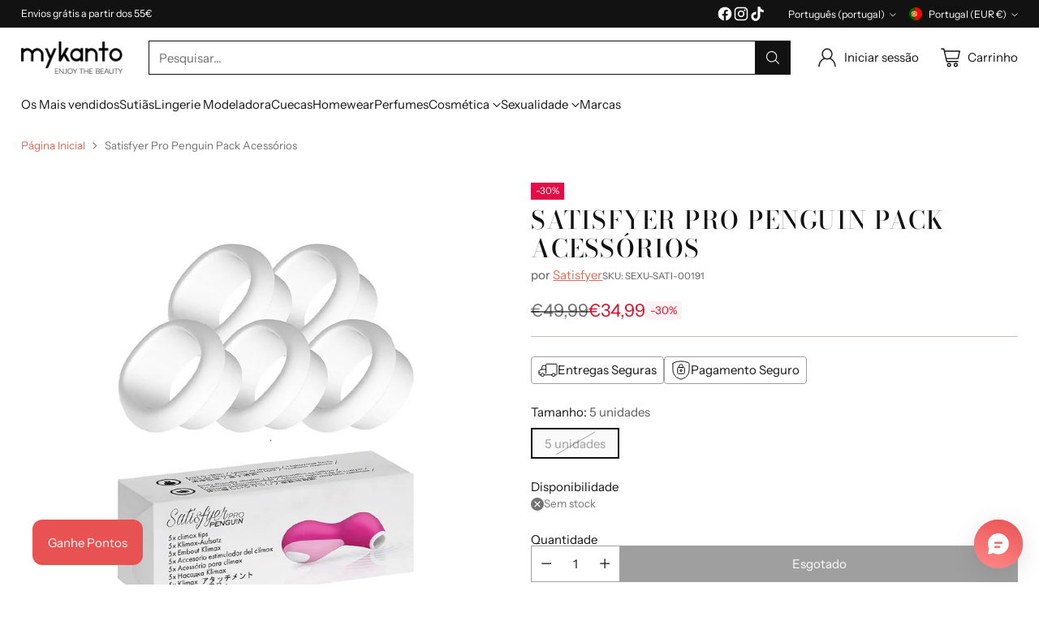

--- FILE ---
content_type: image/svg+xml
request_url: https://fluorescent.github.io/country-flags/flags/va.svg
body_size: 8684
content:
<svg xmlns="http://www.w3.org/2000/svg" id="flag-icons-va" viewBox="0 0 512 512">
  <g fill-rule="evenodd">
    <path fill="#fff" d="M256 0h256v512H256z"/>
    <path fill="#fff" stroke="#000" stroke-width="1pt" d="M282.4-735.1c0 .6 56 222.8 118.2 300.5 69.4 87.3 113.2 87.4 113.2 87.4l70.9-17.8s-41.6 2.1-123.9-104.2c-83.4-107.7-109.4-286-108.1-282.8l-70.3 16.9z" transform="matrix(-.21542 0 0 .17871 450.5 340.7)"/>
    <path fill="#fff" stroke="#000" stroke-width="1pt" d="M285-727.6c-1.5-9.4 33.9 221 140.2 327.2 53.1 53.1 88.6 53.1 88.6 53.1l88.6-17.7s-51.7 3.8-134-102.5c-83.5-107.8-108.6-263.3-108-263.9l-75.4 3.8z" transform="matrix(.21542 0 0 .17871 313.9 342.3)"/>
    <path fill="#fff" stroke="#000" stroke-width="1pt" d="M282.4-735.1c0 .6 56 222.8 118.2 300.5 69.4 87.3 113.2 87.4 113.2 87.4l70.9-17.8s-41.6 2.1-123.9-104.2c-83.4-107.7-109.4-286-108.1-282.8l-70.3 16.9z" transform="matrix(.21542 0 0 .17871 313.9 342.3)"/>
    <path fill="#fff" stroke="#000" stroke-width="1pt" d="M285-727.6c-1.5-9.4 33.9 221 140.2 327.2 53.1 53.1 88.6 53.1 88.6 53.1l88.6-17.7s-51.7 3.8-134-102.5c-83.5-107.8-108.6-263.3-108-263.9l-75.4 3.8z" transform="matrix(-.21542 0 0 .17871 450.5 340.7)"/>
    <path fill="#fff133" stroke="#000" stroke-width="1pt" d="m344.5-596.3 9.2 22.1s1.5-9.7 8.5-11.5l7-1.7s27 49.3 32.3 58.1c5.3 8.8-3.6 16.8-1.8 16.8s26.5-11.5 26.5-11.5-10.6.9-15-6.2-34.8-60-34.8-60 6.1-2.6 11.4-5.2c5.3-2.7 10.6 8 10.6 8L385.2-614s0 8.9-4.4 10.6c-4.4 1.8-8 3.6-8 3.6s-3.5-6.2-8-13.3c-4.4-7 4.5-14.1 4.5-14.1l-23 11.5s8 4.4 10.6 8.8l5.3 8.8s-3.2 1.8-8.2 3.5c-3.6 1.9-7.7 0-9.5-1.7z" transform="matrix(.21538 .00384 -.00463 .17867 312.2 347.8)"/>
    <g fill="#b00" stroke="#000" stroke-width="14.3">
      <path d="M212.6-453.5c-35.4 0-70.9 35.4-70.9 70.8s35.5 70.9 70.9 70.9h194.9c35.4 0 70.9-35.4 70.9-70.9 0-37-35.5-70.8-71-70.8H212.7z" transform="matrix(.01583 .00247 .00912 -.01043 340 336.5)"/>
      <path d="M212.6-453.5c-35.4 0-70.9 35.4-70.9 70.8s35.5 70.9 70.9 70.9h194.9c35.4 0 70.9-35.4 70.9-70.9 0-37-35.5-70.8-71-70.8H212.7z" transform="matrix(.01553 .00281 .0093 -.0104 338.6 337.6)"/>
      <path d="M212.6-453.5c-35.4 0-70.9 35.4-70.9 70.8s35.5 70.9 70.9 70.9h194.9c35.4 0 70.9-35.4 70.9-70.9 0-37-35.5-70.8-71-70.8H212.7z" transform="matrix(.01583 .00247 .00912 -.01043 336.7 339.1)"/>
      <path d="M212.6-453.5c-35.4 0-70.9 35.4-70.9 70.8s35.5 70.9 70.9 70.9h194.9c35.4 0 70.9-35.4 70.9-70.9 0-37-35.5-70.8-71-70.8H212.7z" transform="matrix(.01606 -.001 .00564 -.01204 356.6 321)"/>
      <path d="M212.6-453.5c-35.4 0-70.9 35.4-70.9 70.8s35.5 70.9 70.9 70.9h194.9c35.4 0 70.9-35.4 70.9-70.9 0-37-35.5-70.8-71-70.8H212.7z" transform="matrix(.01588 -.00034 .0061 -.01195 355.6 322.3)"/>
      <path d="M212.6-453.5c-35.4 0-70.9 35.4-70.9 70.8s35.5 70.9 70.9 70.9h194.9c35.4 0 70.9-35.4 70.9-70.9 0-37-35.5-70.8-71-70.8H212.7z" transform="matrix(.01608 -.00073 .00592 -.01194 354.2 324)"/>
      <path d="M212.6-453.5c-35.4 0-70.9 35.4-70.9 70.8s35.5 70.9 70.9 70.9h194.9c35.4 0 70.9-35.4 70.9-70.9 0-37-35.5-70.8-71-70.8H212.7z" transform="matrix(.01587 .0005 .007 -.0116 353.3 324.6)"/>
      <path d="M212.6-453.5c-35.4 0-70.9 35.4-70.9 70.8s35.5 70.9 70.9 70.9h194.9c35.4 0 70.9-35.4 70.9-70.9 0-37-35.5-70.8-71-70.8H212.7z" transform="matrix(.01584 -.00241 .00408 -.01247 360.6 315.1)"/>
      <path d="M212.6-453.5c-35.4 0-70.9 35.4-70.9 70.8s35.5 70.9 70.9 70.9h194.9c35.4 0 70.9-35.4 70.9-70.9 0-37-35.5-70.8-71-70.8H212.7z" transform="matrix(.0157 -.002 .00426 -.0125 359.7 316.7)"/>
      <path d="M212.6-453.5c-35.4 0-70.9 35.4-70.9 70.8s35.5 70.9 70.9 70.9h194.9c35.4 0 70.9-35.4 70.9-70.9 0-37-35.5-70.8-71-70.8H212.7z" transform="matrix(.01584 -.00241 .00408 -.01247 358.5 318.6)"/>
      <path d="M212.6-453.5c-35.4 0-70.9 35.4-70.9 70.8s35.5 70.9 70.9 70.9h194.9c35.4 0 70.9-35.4 70.9-70.9 0-37-35.5-70.8-71-70.8H212.7z" transform="matrix(.01575 -.00175 .00455 -.01242 357.5 320)"/>
      <path d="M212.6-453.5c-35.4 0-70.9 35.4-70.9 70.8s35.5 70.9 70.9 70.9h194.9c35.4 0 70.9-35.4 70.9-70.9 0-37-35.5-70.8-71-70.8H212.7z" transform="matrix(.01601 .0014 .00808 -.01102 346.2 331.4)"/>
      <path d="M212.6-453.5c-35.4 0-70.9 35.4-70.9 70.8s35.5 70.9 70.9 70.9h194.9c35.4 0 70.9-35.4 70.9-70.9 0-37-35.5-70.8-71-70.8H212.7z" transform="matrix(.01575 .00175 .00826 -.011 344.9 332.6)"/>
      <path d="M212.6-453.5c-35.4 0-70.9 35.4-70.9 70.8s35.5 70.9 70.9 70.9h194.9c35.4 0 70.9-35.4 70.9-70.9 0-37-35.5-70.8-71-70.8H212.7z" transform="matrix(.01601 .0014 .00808 -.01102 343.1 334.2)"/>
      <path d="M212.6-453.5c-35.4 0-70.9 35.4-70.9 70.8s35.5 70.9 70.9 70.9h194.9c35.4 0 70.9-35.4 70.9-70.9 0-37-35.5-70.8-71-70.8H212.7z" transform="matrix(.01553 .00281 .0093 -.0104 341.9 335)"/>
      <path d="M212.6-453.5c-35.4 0-70.9 35.4-70.9 70.8s35.5 70.9 70.9 70.9h194.9c35.4 0 70.9-35.4 70.9-70.9 0-37-35.5-70.8-71-70.8H212.7z" transform="matrix(.0161 .00013 .00681 -.0116 351.7 326.3)"/>
      <path d="M212.6-453.5c-35.4 0-70.9 35.4-70.9 70.8s35.5 70.9 70.9 70.9h194.9c35.4 0 70.9-35.4 70.9-70.9 0-37-35.5-70.8-71-70.8H212.7z" transform="matrix(.01587 .0005 .007 -.0116 350.5 327.6)"/>
      <path d="M212.6-453.5c-35.4 0-70.9 35.4-70.9 70.8s35.5 70.9 70.9 70.9h194.9c35.4 0 70.9-35.4 70.9-70.9 0-37-35.5-70.8-71-70.8H212.7z" transform="matrix(.01601 .0014 .00808 -.01102 349.3 328.5)"/>
      <path d="M212.6-453.5c-35.4 0-70.9 35.4-70.9 70.8s35.5 70.9 70.9 70.9h194.9c35.4 0 70.9-35.4 70.9-70.9 0-37-35.5-70.8-71-70.8H212.7z" transform="matrix(.01575 .00175 .00826 -.011 348 329.8)"/>
      <path d="M212.6-453.5c-35.4 0-70.9 35.4-70.9 70.8s35.5 70.9 70.9 70.9h194.9c35.4 0 70.9-35.4 70.9-70.9 0-37-35.5-70.8-71-70.8H212.7z" transform="matrix(.01497 -.00495 .0011 -.0129 369.3 295.7)"/>
      <path d="M212.6-453.5c-35.4 0-70.9 35.4-70.9 70.8s35.5 70.9 70.9 70.9h194.9c35.4 0 70.9-35.4 70.9-70.9 0-37-35.5-70.8-71-70.8H212.7z" transform="matrix(.01532 -.00352 .0025 -.01283 369.3 296.2)"/>
      <path d="M212.6-453.5c-35.4 0-70.9 35.4-70.9 70.8s35.5 70.9 70.9 70.9h194.9c35.4 0 70.9-35.4 70.9-70.9 0-37-35.5-70.8-71-70.8H212.7z" transform="matrix(.0154 -.00394 .00232 -.01278 368.4 298.3)"/>
      <path d="M212.6-453.5c-35.4 0-70.9 35.4-70.9 70.8s35.5 70.9 70.9 70.9h194.9c35.4 0 70.9-35.4 70.9-70.9 0-37-35.5-70.8-71-70.8H212.7z" transform="matrix(.01532 -.00352 .0025 -.01283 367.8 299.9)"/>
      <path d="M212.6-453.5c-35.4 0-70.9 35.4-70.9 70.8s35.5 70.9 70.9 70.9h194.9c35.4 0 70.9-35.4 70.9-70.9 0-37-35.5-70.8-71-70.8H212.7z" transform="matrix(.01493 -.00453 .00126 -.01295 371.1 290)"/>
      <path d="M212.6-453.5c-35.4 0-70.9 35.4-70.9 70.8s35.5 70.9 70.9 70.9h194.9c35.4 0 70.9-35.4 70.9-70.9 0-37-35.5-70.8-71-70.8H212.7z" transform="matrix(.01497 -.00495 .0011 -.0129 370.5 292)"/>
      <path d="M212.6-453.5c-35.4 0-70.9 35.4-70.9 70.8s35.5 70.9 70.9 70.9h194.9c35.4 0 70.9-35.4 70.9-70.9 0-37-35.5-70.8-71-70.8H212.7z" transform="matrix(.01493 -.00453 .00126 -.01295 370 293.6)"/>
      <path d="M212.6-453.5c-35.4 0-70.9 35.4-70.9 70.8s35.5 70.9 70.9 70.9h194.9c35.4 0 70.9-35.4 70.9-70.9 0-37-35.5-70.8-71-70.8H212.7z" transform="matrix(.01572 -.0029 .00353 -.01259 364.3 308.4)"/>
      <path d="M212.6-453.5c-35.4 0-70.9 35.4-70.9 70.8s35.5 70.9 70.9 70.9h194.9c35.4 0 70.9-35.4 70.9-70.9 0-37-35.5-70.8-71-70.8H212.7z" transform="matrix(.0156 -.00249 .0037 -.01262 363.5 310)"/>
      <path d="M212.6-453.5c-35.4 0-70.9 35.4-70.9 70.8s35.5 70.9 70.9 70.9h194.9c35.4 0 70.9-35.4 70.9-70.9 0-37-35.5-70.8-71-70.8H212.7z" transform="matrix(.01572 -.0029 .00353 -.01259 362.4 311.9)"/>
      <path d="M212.6-453.5c-35.4 0-70.9 35.4-70.9 70.8s35.5 70.9 70.9 70.9h194.9c35.4 0 70.9-35.4 70.9-70.9 0-37-35.5-70.8-71-70.8H212.7z" transform="matrix(.0157 -.002 .00426 -.0125 361.7 313.2)"/>
      <path d="M212.6-453.5c-35.4 0-70.9 35.4-70.9 70.8s35.5 70.9 70.9 70.9h194.9c35.4 0 70.9-35.4 70.9-70.9 0-37-35.5-70.8-71-70.8H212.7z" transform="matrix(.0154 -.00394 .00232 -.01278 366.9 301.9)"/>
      <path d="M212.6-453.5c-35.4 0-70.9 35.4-70.9 70.8s35.5 70.9 70.9 70.9h194.9c35.4 0 70.9-35.4 70.9-70.9 0-37-35.5-70.8-71-70.8H212.7z" transform="matrix(.0156 -.00249 .0037 -.01262 367.2 302.9)"/>
      <path d="M212.6-453.5c-35.4 0-70.9 35.4-70.9 70.8s35.5 70.9 70.9 70.9h194.9c35.4 0 70.9-35.4 70.9-70.9 0-37-35.5-70.8-71-70.8H212.7z" transform="matrix(.01572 -.0029 .00353 -.01259 366.1 304.8)"/>
      <path d="M212.6-453.5c-35.4 0-70.9 35.4-70.9 70.8s35.5 70.9 70.9 70.9h194.9c35.4 0 70.9-35.4 70.9-70.9 0-37-35.5-70.8-71-70.8H212.7z" transform="matrix(.0156 -.00249 .0037 -.01262 365.3 306.4)"/>
      <path d="M212.6-453.5c-35.4 0-70.9 35.4-70.9 70.8s35.5 70.9 70.9 70.9h194.9c35.4 0 70.9-35.4 70.9-70.9 0-37-35.5-70.8-71-70.8H212.7z" transform="matrix(.01384 -.0069 -.00138 -.01288 374 279.8)"/>
      <path d="M212.6-453.5c-35.4 0-70.9 35.4-70.9 70.8s35.5 70.9 70.9 70.9h194.9c35.4 0 70.9-35.4 70.9-70.9 0-37-35.5-70.8-71-70.8H212.7z" transform="matrix(.01486 -.00518 .00082 -.01291 374 281.2)"/>
      <path d="M212.6-453.5c-35.4 0-70.9 35.4-70.9 70.8s35.5 70.9 70.9 70.9h194.9c35.4 0 70.9-35.4 70.9-70.9 0-37-35.5-70.8-71-70.8H212.7z" transform="matrix(.01483 -.00476 .00099 -.01297 373.6 282.9)"/>
      <path d="M212.6-453.5c-35.4 0-70.9 35.4-70.9 70.8s35.5 70.9 70.9 70.9h194.9c35.4 0 70.9-35.4 70.9-70.9 0-37-35.5-70.8-71-70.8H212.7z" transform="matrix(.01388 -.00647 -.00122 -.01295 374.7 273.9)"/>
      <path d="M212.6-453.5c-35.4 0-70.9 35.4-70.9 70.8s35.5 70.9 70.9 70.9h194.9c35.4 0 70.9-35.4 70.9-70.9 0-37-35.5-70.8-71-70.8H212.7z" transform="matrix(.01384 -.0069 -.00138 -.01288 374.4 276)"/>
      <path d="M212.6-453.5c-35.4 0-70.9 35.4-70.9 70.8s35.5 70.9 70.9 70.9h194.9c35.4 0 70.9-35.4 70.9-70.9 0-37-35.5-70.8-71-70.8H212.7z" transform="matrix(.01388 -.00647 -.00122 -.01295 374.3 277.7)"/>
      <path d="M212.6-453.5c-35.4 0-70.9 35.4-70.9 70.8s35.5 70.9 70.9 70.9h194.9c35.4 0 70.9-35.4 70.9-70.9 0-37-35.5-70.8-71-70.8H212.7z" transform="matrix(.01486 -.00518 .00082 -.01291 373 285)"/>
      <path d="M212.6-453.5c-35.4 0-70.9 35.4-70.9 70.8s35.5 70.9 70.9 70.9h194.9c35.4 0 70.9-35.4 70.9-70.9 0-37-35.5-70.8-71-70.8H212.7z" transform="matrix(.01493 -.00453 .00126 -.01295 372.4 286.1)"/>
      <path d="M212.6-453.5c-35.4 0-70.9 35.4-70.9 70.8s35.5 70.9 70.9 70.9h194.9c35.4 0 70.9-35.4 70.9-70.9 0-37-35.5-70.8-71-70.8H212.7z" transform="matrix(.01497 -.00495 .0011 -.0129 371.7 288.2)"/>
    </g>
    <g fill="#b00" stroke="#000" stroke-width="14.3">
      <path d="M212.6-453.5c-35.4 0-70.9 35.4-70.9 70.8s35.5 70.9 70.9 70.9h194.9c35.4 0 70.9-35.4 70.9-70.9 0-37-35.5-70.8-71-70.8H212.7z" transform="matrix(-.01599 .0016 -.00828 -.01091 422.7 331.4)"/>
      <path d="M212.6-453.5c-35.4 0-70.9 35.4-70.9 70.8s35.5 70.9 70.9 70.9h194.9c35.4 0 70.9-35.4 70.9-70.9 0-37-35.5-70.8-71-70.8H212.7z" transform="matrix(-.01571 .00195 -.00846 -.0109 424.1 332.6)"/>
      <path d="M212.6-453.5c-35.4 0-70.9 35.4-70.9 70.8s35.5 70.9 70.9 70.9h194.9c35.4 0 70.9-35.4 70.9-70.9 0-37-35.5-70.8-71-70.8H212.7z" transform="matrix(-.01599 .0016 -.00828 -.01091 425.9 334.2)"/>
      <path d="M212.6-453.5c-35.4 0-70.9 35.4-70.9 70.8s35.5 70.9 70.9 70.9h194.9c35.4 0 70.9-35.4 70.9-70.9 0-37-35.5-70.8-71-70.8H212.7z" transform="matrix(-.01594 -.00187 -.00468 -.01232 407.4 315)"/>
      <path d="M212.6-453.5c-35.4 0-70.9 35.4-70.9 70.8s35.5 70.9 70.9 70.9h194.9c35.4 0 70.9-35.4 70.9-70.9 0-37-35.5-70.8-71-70.8H212.7z" transform="matrix(-.01582 -.00121 -.00515 -.01226 408.3 316.4)"/>
      <path d="M212.6-453.5c-35.4 0-70.9 35.4-70.9 70.8s35.5 70.9 70.9 70.9h194.9c35.4 0 70.9-35.4 70.9-70.9 0-37-35.5-70.8-71-70.8H212.7z" transform="matrix(-.01598 -.0016 -.00497 -.01224 409.6 318.3)"/>
      <path d="M212.6-453.5c-35.4 0-70.9 35.4-70.9 70.8s35.5 70.9 70.9 70.9h194.9c35.4 0 70.9-35.4 70.9-70.9 0-37-35.5-70.8-71-70.8H212.7z" transform="matrix(-.01588 -.00037 -.00607 -.01196 410.4 318.8)"/>
      <path d="M212.6-453.5c-35.4 0-70.9 35.4-70.9 70.8s35.5 70.9 70.9 70.9h194.9c35.4 0 70.9-35.4 70.9-70.9 0-37-35.5-70.8-71-70.8H212.7z" transform="matrix(-.01562 -.00328 -.0031 -.01267 403.9 309)"/>
      <path d="M212.6-453.5c-35.4 0-70.9 35.4-70.9 70.8s35.5 70.9 70.9 70.9h194.9c35.4 0 70.9-35.4 70.9-70.9 0-37-35.5-70.8-71-70.8H212.7z" transform="matrix(-.01551 -.00286 -.00327 -.0127 404.7 310.6)"/>
      <path d="M212.6-453.5c-35.4 0-70.9 35.4-70.9 70.8s35.5 70.9 70.9 70.9h194.9c35.4 0 70.9-35.4 70.9-70.9 0-37-35.5-70.8-71-70.8H212.7z" transform="matrix(-.01562 -.00328 -.0031 -.01267 405.6 312.6)"/>
      <path d="M212.6-453.5c-35.4 0-70.9 35.4-70.9 70.8s35.5 70.9 70.9 70.9h194.9c35.4 0 70.9-35.4 70.9-70.9 0-37-35.5-70.8-71-70.8H212.7z" transform="matrix(-.01558 -.0026 -.00357 -.01265 406.6 314)"/>
      <path d="M212.6-453.5c-35.4 0-70.9 35.4-70.9 70.8s35.5 70.9 70.9 70.9h194.9c35.4 0 70.9-35.4 70.9-70.9 0-37-35.5-70.8-71-70.8H212.7z" transform="matrix(-.01609 .0005 -.0072 -.01144 417 326)"/>
      <path d="M212.6-453.5c-35.4 0-70.9 35.4-70.9 70.8s35.5 70.9 70.9 70.9h194.9c35.4 0 70.9-35.4 70.9-70.9 0-37-35.5-70.8-71-70.8H212.7z" transform="matrix(-.01585 .00088 -.00738 -.01143 418.2 327.3)"/>
      <path d="M212.6-453.5c-35.4 0-70.9 35.4-70.9 70.8s35.5 70.9 70.9 70.9h194.9c35.4 0 70.9-35.4 70.9-70.9 0-37-35.5-70.8-71-70.8H212.7z" transform="matrix(-.01609 .0005 -.0072 -.01144 419.8 329)"/>
      <path d="M212.6-453.5c-35.4 0-70.9 35.4-70.9 70.8s35.5 70.9 70.9 70.9h194.9c35.4 0 70.9-35.4 70.9-70.9 0-37-35.5-70.8-71-70.8H212.7z" transform="matrix(-.01571 .00195 -.00846 -.0109 421 329.9)"/>
      <path d="M212.6-453.5c-35.4 0-70.9 35.4-70.9 70.8s35.5 70.9 70.9 70.9h194.9c35.4 0 70.9-35.4 70.9-70.9 0-37-35.5-70.8-71-70.8H212.7z" transform="matrix(-.01607 -.00076 -.00589 -.01195 411.8 320.6)"/>
      <path d="M212.6-453.5c-35.4 0-70.9 35.4-70.9 70.8s35.5 70.9 70.9 70.9h194.9c35.4 0 70.9-35.4 70.9-70.9 0-37-35.5-70.8-71-70.8H212.7z" transform="matrix(-.01588 -.00037 -.00607 -.01196 413 322)"/>
      <path d="M212.6-453.5c-35.4 0-70.9 35.4-70.9 70.8s35.5 70.9 70.9 70.9h194.9c35.4 0 70.9-35.4 70.9-70.9 0-37-35.5-70.8-71-70.8H212.7z" transform="matrix(-.01609 .0005 -.0072 -.01144 414 323)"/>
      <path d="M212.6-453.5c-35.4 0-70.9 35.4-70.9 70.8s35.5 70.9 70.9 70.9h194.9c35.4 0 70.9-35.4 70.9-70.9 0-37-35.5-70.8-71-70.8H212.7z" transform="matrix(-.01585 .00088 -.00738 -.01143 415.3 324.3)"/>
      <path d="M212.6-453.5c-35.4 0-70.9 35.4-70.9 70.8s35.5 70.9 70.9 70.9h194.9c35.4 0 70.9-35.4 70.9-70.9 0-37-35.5-70.8-71-70.8H212.7z" transform="matrix(-.01455 -.00577 -.00008 -.01293 396.7 289.1)"/>
      <path d="M212.6-453.5c-35.4 0-70.9 35.4-70.9 70.8s35.5 70.9 70.9 70.9h194.9c35.4 0 70.9-35.4 70.9-70.9 0-37-35.5-70.8-71-70.8H212.7z" transform="matrix(-.015 -.00436 -.00148 -.01293 396.7 289.6)"/>
      <path d="M212.6-453.5c-35.4 0-70.9 35.4-70.9 70.8s35.5 70.9 70.9 70.9h194.9c35.4 0 70.9-35.4 70.9-70.9 0-37-35.5-70.8-71-70.8H212.7z" transform="matrix(-.01505 -.00478 -.00131 -.01288 397.4 291.7)"/>
      <path d="M212.6-453.5c-35.4 0-70.9 35.4-70.9 70.8s35.5 70.9 70.9 70.9h194.9c35.4 0 70.9-35.4 70.9-70.9 0-37-35.5-70.8-71-70.8H212.7z" transform="matrix(-.015 -.00436 -.00148 -.01293 398 293.4)"/>
      <path d="M212.6-453.5c-35.4 0-70.9 35.4-70.9 70.8s35.5 70.9 70.9 70.9h194.9c35.4 0 70.9-35.4 70.9-70.9 0-37-35.5-70.8-71-70.8H212.7z" transform="matrix(-.01455 -.00534 -.00025 -.013 395.3 283.3)"/>
      <path d="M212.6-453.5c-35.4 0-70.9 35.4-70.9 70.8s35.5 70.9 70.9 70.9h194.9c35.4 0 70.9-35.4 70.9-70.9 0-37-35.5-70.8-71-70.8H212.7z" transform="matrix(-.01455 -.00577 -.00008 -.01293 395.8 285.4)"/>
      <path d="M212.6-453.5c-35.4 0-70.9 35.4-70.9 70.8s35.5 70.9 70.9 70.9h194.9c35.4 0 70.9-35.4 70.9-70.9 0-37-35.5-70.8-71-70.8H212.7z" transform="matrix(-.01455 -.00534 -.00025 -.013 396.2 287)"/>
      <path d="M212.6-453.5c-35.4 0-70.9 35.4-70.9 70.8s35.5 70.9 70.9 70.9h194.9c35.4 0 70.9-35.4 70.9-70.9 0-37-35.5-70.8-71-70.8H212.7z" transform="matrix(-.01546 -.00376 -.00253 -.01275 400.7 302)"/>
      <path d="M212.6-453.5c-35.4 0-70.9 35.4-70.9 70.8s35.5 70.9 70.9 70.9h194.9c35.4 0 70.9-35.4 70.9-70.9 0-37-35.5-70.8-71-70.8H212.7z" transform="matrix(-.01538 -.00334 -.0027 -.0128 401.4 303.6)"/>
      <path d="M212.6-453.5c-35.4 0-70.9 35.4-70.9 70.8s35.5 70.9 70.9 70.9h194.9c35.4 0 70.9-35.4 70.9-70.9 0-37-35.5-70.8-71-70.8H212.7z" transform="matrix(-.01546 -.00376 -.00253 -.01275 402.3 305.6)"/>
      <path d="M212.6-453.5c-35.4 0-70.9 35.4-70.9 70.8s35.5 70.9 70.9 70.9h194.9c35.4 0 70.9-35.4 70.9-70.9 0-37-35.5-70.8-71-70.8H212.7z" transform="matrix(-.01551 -.00286 -.00327 -.0127 403 307)"/>
      <path d="M212.6-453.5c-35.4 0-70.9 35.4-70.9 70.8s35.5 70.9 70.9 70.9h194.9c35.4 0 70.9-35.4 70.9-70.9 0-37-35.5-70.8-71-70.8H212.7z" transform="matrix(-.01505 -.00478 -.00131 -.01288 398.6 295.4)"/>
      <path d="M212.6-453.5c-35.4 0-70.9 35.4-70.9 70.8s35.5 70.9 70.9 70.9h194.9c35.4 0 70.9-35.4 70.9-70.9 0-37-35.5-70.8-71-70.8H212.7z" transform="matrix(-.01538 -.00334 -.0027 -.0128 398.2 296.4)"/>
      <path d="M212.6-453.5c-35.4 0-70.9 35.4-70.9 70.8s35.5 70.9 70.9 70.9h194.9c35.4 0 70.9-35.4 70.9-70.9 0-37-35.5-70.8-71-70.8H212.7z" transform="matrix(-.01546 -.00376 -.00253 -.01275 399.1 298.4)"/>
      <path d="M212.6-453.5c-35.4 0-70.9 35.4-70.9 70.8s35.5 70.9 70.9 70.9h194.9c35.4 0 70.9-35.4 70.9-70.9 0-37-35.5-70.8-71-70.8H212.7z" transform="matrix(-.01538 -.00334 -.0027 -.0128 399.8 300)"/>
      <path d="M212.6-453.5c-35.4 0-70.9 35.4-70.9 70.8s35.5 70.9 70.9 70.9h194.9c35.4 0 70.9-35.4 70.9-70.9 0-37-35.5-70.8-71-70.8H212.7z" transform="matrix(-.01327 -.00764 .00239 -.01277 393.3 273)"/>
      <path d="M212.6-453.5c-35.4 0-70.9 35.4-70.9 70.8s35.5 70.9 70.9 70.9h194.9c35.4 0 70.9-35.4 70.9-70.9 0-37-35.5-70.8-71-70.8H212.7z" transform="matrix(-.01443 -.00598 .0002 -.01293 393.1 274.4)"/>
      <path d="M212.6-453.5c-35.4 0-70.9 35.4-70.9 70.8s35.5 70.9 70.9 70.9h194.9c35.4 0 70.9-35.4 70.9-70.9 0-37-35.5-70.8-71-70.8H212.7z" transform="matrix(-.01443 -.00556 .00003 -.013 393.5 276)"/>
      <path d="M212.6-453.5c-35.4 0-70.9 35.4-70.9 70.8s35.5 70.9 70.9 70.9h194.9c35.4 0 70.9-35.4 70.9-70.9 0-37-35.5-70.8-71-70.8H212.7z" transform="matrix(-.01334 -.00722 .00224 -.01286 393 267)"/>
      <path d="M212.6-453.5c-35.4 0-70.9 35.4-70.9 70.8s35.5 70.9 70.9 70.9h194.9c35.4 0 70.9-35.4 70.9-70.9 0-37-35.5-70.8-71-70.8H212.7z" transform="matrix(-.01327 -.00764 .00239 -.01277 393.1 269.1)"/>
      <path d="M212.6-453.5c-35.4 0-70.9 35.4-70.9 70.8s35.5 70.9 70.9 70.9h194.9c35.4 0 70.9-35.4 70.9-70.9 0-37-35.5-70.8-71-70.8H212.7z" transform="matrix(-.01334 -.00722 .00224 -.01286 393.2 270.9)"/>
      <path d="M212.6-453.5c-35.4 0-70.9 35.4-70.9 70.8s35.5 70.9 70.9 70.9h194.9c35.4 0 70.9-35.4 70.9-70.9 0-37-35.5-70.8-71-70.8H212.7z" transform="matrix(-.01443 -.00598 .0002 -.01293 394 278.2)"/>
      <path d="M212.6-453.5c-35.4 0-70.9 35.4-70.9 70.8s35.5 70.9 70.9 70.9h194.9c35.4 0 70.9-35.4 70.9-70.9 0-37-35.5-70.8-71-70.8H212.7z" transform="matrix(-.01455 -.00534 -.00025 -.013 394.4 279.4)"/>
      <path d="M212.6-453.5c-35.4 0-70.9 35.4-70.9 70.8s35.5 70.9 70.9 70.9h194.9c35.4 0 70.9-35.4 70.9-70.9 0-37-35.5-70.8-71-70.8H212.7z" transform="matrix(-.01455 -.00577 -.00008 -.01293 395 281.5)"/>
    </g>
    <path fill="#fff133" stroke="#000" stroke-width="1pt" d="m344.5-596.3 9.2 22.1s1.5-9.7 8.5-11.5l7-1.7s27 49.3 32.3 58.1c5.3 8.8-3.6 16.8-1.8 16.8s26.5-11.5 26.5-11.5-10.6.9-15-6.2-34.8-60-34.8-60 6.1-2.6 11.4-5.2c5.3-2.7 10.6 8 10.6 8L385.2-614s0 8.9-4.4 10.6c-4.4 1.8-8 3.6-8 3.6s-3.5-6.2-8-13.3c-4.4-7 4.5-14.1 4.5-14.1l-23 11.5s8 4.4 10.6 8.8l5.3 8.8s-3.2 1.8-8.2 3.5c-3.6 1.9-7.7 0-9.5-1.7z" transform="matrix(-.21538 .00384 .00463 .17867 452.2 346.2)"/>
    <g transform="matrix(.12959 0 0 .10848 351.4 305.6)">
      <path fill="silver" d="m324.6-255.4-50.2 50.1L449.8-29.9l50.1-50z"/>
      <circle cx="354.3" cy="-1428" r="35.4" fill="#fff133" stroke="#000" stroke-width="1pt" transform="scale(-1 1) rotate(45 -177.9 -1104.6)"/>
      <path fill="silver" stroke="#000" stroke-width="1pt" d="m-402-957 37.5 37.7-25 25-37.6-37.6c-12.5-12.5 12.5-37.5 25-25z"/>
      <path fill="#fff133" stroke="#000" stroke-width="1pt" d="m-346.6-926.5-50.1 50a25 25 0 0 1-25-25c10.8-25.8 25-38.4 50-50a26.9 26.9 0 0 1 25 25z"/>
      <path fill="silver" stroke="#000" stroke-width="1pt" d="m-352-931.9 37.7 37.6-50.2 50.1-37.5-37.5c5-20 30-45.1 50-50.1z"/>
      <path fill="#fff133" stroke="#000" stroke-width="1pt" d="m-309-889-50.1 50.1a25.1 25.1 0 0 1-25-25c10.8-25.9 25-38.4 50-50.1a26.9 26.9 0 0 1 25 25z"/>
      <path fill="silver" stroke="#000" stroke-width="1pt" d="M-314.4-894.3 28.4-551.5l-50 50.1-342.9-342.8c5-20 30.1-45 50.1-50z"/>
      <path fill="#fff133" stroke="#000" stroke-width="1pt" d="m49-531-50.2 50.1a25.1 25.1 0 0 1-25-25c10.8-25.9 25-38.5 50-50.1A26.9 26.9 0 0 1 49-531z"/>
      <path fill="silver" stroke="#000" stroke-width="1pt" d="m49-531 225.4 225.5-50 50.1L-1.3-480.9c5-20 30.1-45 50.1-50z"/>
      <path fill="silver" stroke="#000" stroke-width="1pt" d="m186.7-418.2-75.1 75.1a25.1 25.1 0 0 1-25-25s0-25 25-50.1 50-25 50-25c11.7 1.5 21.5 12.4 25.1 25z"/>
      <path fill="silver" stroke="#000" stroke-width="1pt" d="m186.7-418.2 50.2 75.1-50.1 50.1-75.2-50c-2.8-2.5 0-25.1 25-50.2s49-24.4 50.1-25z"/>
      <path fill="silver" stroke="#000" stroke-width="1pt" d="M336.6-506.7c0-35.4 0-86.6 17.7-130C372-593.3 372-542 372-506.7h-35.4z" transform="rotate(135 434.8 18.7) scale(1 -.81782)"/>
      <path fill="silver" stroke="#000" stroke-width="1pt" d="M318.9-506.7h17.7V-550c0-43.3-35.4-65-35.4-65l17.7 108.3z" transform="rotate(-45 399.4 -194.2) scale(1 .81782)"/>
      <path fill="silver" stroke="#000" stroke-width="1pt" d="M318.9-506.7h17.7V-550c0-43.3-35.4-65-35.4-65l17.7 108.3z" transform="rotate(135 434.8 18.7) scale(1 -.81782)"/>
      <path fill="#fff133" stroke="#000" stroke-width="1pt" d="m-314.4-894.3 37.6 37.6c25 25 112.8 137.8 112.8 137.8s117.3 92.3 142.3 117.3L16-564c-25-25-180-129.8-180-129.8S-71.7-551.5-34.1-514l-37.6-37.6c-25-25-117.3-142.3-117.3-142.3S-289.3-769-314.4-794.1l-50-50c25 25 175.3 125.2 175.3 125.2s-100.2-150.3-125.3-175.4z"/>
      <path fill="silver" stroke="#000" stroke-width="1pt" d="M299.5-230.3A907.4 907.4 0 0 0 412.2-92.5a83 83 0 0 0 50.1 25s0-25-25-50a899 899 0 0 0-137.8-112.8zm-62.6-112.8c87.6 87.7 187.9 137.8 250.5 200.5 50.1 50 15.4 88.4 1.4 100.6-14 12.1-52 50.3-101.6-.4C324.5-105 274.4-205.3 186.7-293c0-25 25.1-50 50.1-50z"/>
      <path fill="silver" stroke="#000" stroke-width="1pt" d="M218.3 257.9h23v73h-23z" transform="matrix(-1.2487 -1.4214 -1.3593 1.3175 1166.1 -102.6)"/>
      <g fill="silver" stroke="#000">
        <path stroke-width=".6" d="m301.2 396.9 17.7 17.7-17.7 17.7 8.8 8.8 17.7-17.7 35.5 35.5-17.7 17.7 8.8 8.8 17.7-17.7 17.8 17.7-53.2 53.2-35.4-35.4 17.7-17.8 8.9 8.9 8.8-8.9-35.4-35.4-8.9 8.9 8.9 8.8-17.7 17.7-17.7-17.7 8.8-8.8-8.8-8.9-35.5 35.4 8.9 8.9 8.8-8.9 17.8 17.8-17.8 17.7-8.8-8.9-8.9 8.9 35.5 35.4 8.8-8.9-8.8-8.8 17.7-17.7 35.4 35.4-53.1 53.1-17.8-17.7 17.8-17.7-9-8.8-17.6 17.7-35.5-35.5 17.8-17.7-8.9-8.8-17.7 17.7-17.7-17.7 124-124z" transform="matrix(-2.2946 0 0 2.2438 360.6 -1733.7)"/>
        <path stroke-width="1.3" d="M318.9 786.6V822l88.6 88.6v-70.8L389.8 822h-35.5L319 786.6z" transform="matrix(-1.1473 0 0 1.1219 157.3 -1288.5)"/>
        <path stroke-width="1.3" d="m230.4 698.8 70.4 70.4.8 35.2-71.2-71.3v-34.3z" transform="matrix(-1.1473 0 0 1.1219 157.4 -1288.5)"/>
        <path stroke-width="1.3" d="m301.2 804.3 35.4-35.4v-35.4l-35.4 35.4v35.4z" transform="matrix(-1.1473 0 0 1.1219 157.3 -1288.5)"/>
        <path stroke-width="1.3" d="m301.2 804.3 35.4-35.4v-35.4l-35.4 35.4v35.4z" transform="matrix(-1.1473 0 0 1.1219 259 -1387.9)"/>
        <path stroke-width="1.3" d="M248 644.9v35.4l17.8-17.7-17.8-17.7z" transform="matrix(-1.1473 0 0 1.1219 157.3 -1288.5)"/>
        <path stroke-width="1.3" d="M248 644.9v35.4l17.8-17.7-17.8-17.7z" transform="matrix(-1.1473 0 0 1.1219 55.7 -1189.1)"/>
        <path stroke-width="1.3" d="m230.4 698.8 35.8 35.4v35.4l-35.8-36.5v-34.3z" transform="matrix(-1.1473 0 0 1.1219 218.8 -1349)"/>
        <path stroke-width="1.3" d="m301.2 804.3 35.4-35.4v-35.4l-35.4 35.4v35.4z" transform="matrix(-1.1473 0 0 1.1219 55.7 -1507.1)"/>
        <path stroke-width="1.3" d="m301.2 804.3 35.4-35.4v-35.4l-35.4 35.4v35.4z" transform="matrix(-1.1473 0 0 1.1219 137 -1427.6)"/>
        <path stroke-width="1.3" d="m283.5 822 53.1-53.1v-35.4l-70.9 70.8 17.8 17.8z" transform="matrix(-1.1473 0 0 1.1219 137 -1546.9)"/>
        <path stroke-width="1.3" d="M248 644.9v35.4l17.8-17.7-17.8-17.7z" transform="matrix(-1.1473 0 0 1.1219 35.4 -1447.5)"/>
        <path stroke-width="1.3" d="M301.2 804.3 265.8 769v-35.4l35.4 35.4v35.4z" transform="matrix(-1.1473 0 0 1.1219 55.7 -1507.1)"/>
        <path stroke-width="1.3" d="m389.8 822-53.2-53v-35.4l70.9 70.8-17.7 17.8z" transform="matrix(-1.1473 0 0 1.1219 55.7 -1546.9)"/>
        <path stroke-width="1.3" d="m230.4 698 70.9 71h35.4l17.7 17.6v70.9l-124-124.4v-35z" transform="matrix(-1.1473 0 0 1.1219 -66.2 -1387.9)"/>
        <path stroke-width="1.3" d="m354.3 822 106.3-106.3h35.5L389.8 822h-35.5zm53.2 17.8 106.3-106.3-17.7-17.7L389.8 822l17.7 17.7z" transform="matrix(-1.1473 0 0 1.1219 157.3 -1288.5)"/>
        <path stroke-width="1.3" d="M407.5 839.8v70.8l106.3-106.3v-70.8L407.5 839.8z" transform="matrix(-1.1473 0 0 1.1219 157.3 -1288.5)"/>
        <path stroke-width="1.3" d="m354.3 822 106.3-106.3h35.5L389.8 822h-35.5zm53.2 17.8 106.3-106.3-17.7-17.7L389.8 822l17.7 17.7z" transform="matrix(-1.1473 0 0 1.1219 -5.3 -1447.5)"/>
        <path stroke-width="1.3" d="M407.5 839.8v70.8l106.3-106.3v-70.8L407.5 839.8z" transform="matrix(-1.1473 0 0 1.1219 -5.3 -1447.5)"/>
        <path stroke-width="1.3" d="m318.9 786.6 17.7-17.7v-35.4l-35.4 35.4 17.7 17.7z" transform="matrix(-1.1473 0 0 1.1219 -86.6 -1527)"/>
        <path stroke-width="1.3" d="m318.9 786.6 17.7-17.7v-35.4l-35.4 35.4 17.7 17.7z" transform="matrix(-1.1473 0 0 1.1219 15 -1626.4)"/>
        <path stroke-width="1.3" d="M265.8 768.9v-35.4l17.7 17.7-17.7 17.7z" transform="matrix(-1.1473 0 0 1.1219 55.7 -1348.1)"/>
        <path stroke-width="1.3" d="M301.2 804.3 265.8 769l17.7-17.7 17.7 17.7v35.4z" transform="matrix(-1.1473 0 0 1.1219 137 -1427.6)"/>
        <path stroke-width="1.3" d="m301.2 804.3-17.7-17.7 17.7-17.7v35.4z" transform="matrix(-1.1473 0 0 1.1219 15 -1586.6)"/>
      </g>
      <path fill="#fff133" stroke="#000" stroke-width="1pt" d="M196.5 254.2h25.2v80.2h-25.2z" transform="matrix(-1.2509 -1.4194 -1.3614 1.3153 1166.1 -102.6)"/>
      <path fill="silver" stroke="#000" stroke-width="1pt" d="M336.6 166.5c0 14.7 35.4 35.5 35.4-17.7h-35.4v17.7z" transform="matrix(-1.8992 0 0 1.8865 1166.1 -102.6)"/>
      <path fill="silver" stroke="#000" stroke-width="1pt" d="M242.1 24.8c-147 0-113.1 164.2-100.4 124 9.4-29.5 35.5-70.8 65-80.2C246.9 55.8 233.4 78 248 78c14.7 0 1.2-22.2 41.4-9.4 29.5 9.4 55.6 50.7 65 80.2 12.7 40.3 53-124-112.3-124z" transform="matrix(-1.8992 0 0 1.8865 1166.1 -102.6)"/>
      <path fill="silver" stroke="#000" stroke-width="1pt" d="M389.8 166.5a141.8 141.8 0 0 1-283.5 0v-17.7c0-29 35.4 124 141.7 124s141.8-124.7 141.8-124v17.7z" transform="matrix(-1.8992 0 0 1.8865 1166.1 -102.6)"/>
      <path fill="silver" stroke="#000" stroke-width="1pt" d="M336.6 166.5c0 14.7 35.4 35.5 35.4-17.7h-35.4v17.7z" transform="matrix(1.8992 0 0 1.8865 224 -100.5)"/>
      <path fill="silver" stroke="#000" stroke-width="1pt" d="M389.8 148.8a141.8 141.8 0 1 1-283.6 0 141.8 141.8 0 0 1 283.6 0zm-53.2 0c0 14.7 22.8 3 9.4 43a81 81 0 0 1-56.6 55c-40.2 12.7-26.7-9.4-41.4-9.4-14.6 0-1.1 22.1-41.3 9.4a80.2 80.2 0 0 1-56.6-56.6c-12.8-40.2 9.3-26.7 9.3-41.4s-22-1.1-9.3-41.3a80.2 80.2 0 0 1 56.6-56.6c40.2-12.8 26.7 9.3 41.3 9.3 14.7 0 1.2-22 41.4-9.3a80.3 80.3 0 0 1 56.6 56.6c12.7 40.2-9.4 26.6-9.4 41.3z" transform="matrix(-1.8992 0 0 1.8865 1166.1 -102.6)"/>
      <path fill="silver" stroke="#000" stroke-width="1pt" d="M126.5 157.7c-20.2 0-1.9 67.6-9 51.7a126.5 126.5 0 0 1 0-103.4c7.1-16-11.2 51.7 9 51.7z" transform="matrix(-1.6618 0 0 1.7607 1107.2 -99.5)"/>
      <path fill="silver" stroke="#000" stroke-width="1pt" d="M372 140a88 88 0 0 1-9.7 44.8c-8 13.7 9.8-44.8-8-44.8 17.7 0 1.7-58.6 8-44.8a107.7 107.7 0 0 1 9.8 44.8z" transform="matrix(-1.8992 0 0 2.0316 1166.1 -106.2)"/>
      <path fill="silver" stroke="#000" stroke-width="1pt" d="M296.3 263a123.5 123.5 0 0 1-96.5 0c-14.9-6.2 48.2 9.8 48.2-7.9 0 17.7 63.1 1.7 48.3 8zM248 42.6c0-17.7-63-1.7-48.2-8a123 123 0 0 1 96.5 0c14.8 6.3-48.3-9.7-48.3 8z" transform="matrix(-1.8992 0 0 1.8865 1166.1 -102.6)"/>
      <ellipse cx="82.1" cy="160.9" fill="#fff133" stroke="#000" stroke-width="1pt" rx="18.4" ry="20.1" transform="matrix(-1.2929 -1.3819 -1.3912 1.2842 1257.6 -120)"/>
      <path fill="#fff133" stroke="#000" stroke-width="1pt" d="M276.6 287.7a142 142 0 0 1-57.1 0l-1.5 7a149 149 0 0 0 60 0l-1.4-7z" transform="matrix(-1.2929 -1.3819 1.3912 -1.2842 808.9 712)"/>
      <path fill="#fff133" stroke="#000" stroke-width="1pt" d="M276.6 287.7a142 142 0 0 1-57.1 0l-1.5 7a149 149 0 0 0 60 0l-1.4-7z" transform="matrix(-1.2929 -1.3819 -1.3912 1.2842 1223.2 329.9)"/>
      <path fill="#fff133" stroke="#000" stroke-width="1pt" d="M267.7 308.5c-9.2 1.9-20.2 1-30 1-9.7 0-19.3-2.7-28.5-4.6l8.8-10.3a149.3 149.3 0 0 0 60 0l-10.3 14z" transform="matrix(-1.2929 -1.3819 -1.3912 1.2842 1223.2 329.9)"/>
      <path fill="#fff133" stroke="#000" stroke-width="1pt" d="M276.6 287.7a142 142 0 0 1-57.1 0l-1.5 7a149 149 0 0 0 60 0l-1.4-7z" transform="matrix(-1.3912 1.2842 1.2929 1.3819 847.4 -345.2)"/>
      <ellipse cx="82.1" cy="160.9" fill="#fff133" stroke="#000" stroke-width="1pt" rx="18.4" ry="20.1" transform="matrix(-1.2929 -1.3819 -1.3912 1.2842 789.1 314.4)"/>
      <path fill="#fff133" stroke="#000" stroke-width="1pt" d="M267.6 281.5c-9.2 1.9-17.1 3-26.9 3s-23-.8-32.3-2.7l9.6 12.8a149.5 149.5 0 0 0 60 0l-10.4-13.1z" transform="matrix(-1.3912 1.2842 1.2929 1.3819 850.6 -315.2)"/>
      <path fill="#fff133" stroke="#000" stroke-width="1pt" d="m174 271.8-.9 14.8-3.2 4.5 1-15 3-4.3zm156.5-6.2 3.6 4.2 1 13.6-2.9-3-1.7-14.8z" transform="matrix(-1.8992 0 0 1.8865 1166.1 -102.6)"/>
      <ellipse cx="82.1" cy="160.9" fill="#fff133" stroke="#000" stroke-width="1pt" rx="18.4" ry="20.1" transform="matrix(-1.2929 -1.3819 -1.3912 1.2842 1237.6 329.9)"/>
    </g>
    <path fill="#fff" stroke="#000" stroke-width="1pt" d="m513.8-790.2 35.4-17.7 35.4 17.7s-73.3 35.5-73.3 159.5c0 88.6 125.2 106.3 125.2 212.6 0 45.6-34.1 88.6-69.6 88.6s-88.6-17.7-141.7-70.9c35.4 17.7 76 37.3 106.3 36 19.6-.3 55-17.7 55-53 0-71-122.8-107-122.8-213.3 0-124 50-159.4 50-159.4z" transform="matrix(-.21542 0 0 .17871 450.5 340.7)"/>
    <path fill="#fff" stroke="#000" stroke-width="1pt" d="m520.3-790.2 46.6-17.7 10 17.7s-70.6 35.5-70.6 159.5c0 88.6 125.9 106.3 125.9 212.6 0 45.6-26.7 87.4-65.3 88.6-73.4 2.3-90.4-24-141.7-70.9 43.1 32.3 105 46.8 129 34.2 29.4-15.4 35-36 35-53.8 0-70.9-120.9-104.4-120.9-210.7 0-124 52-159.4 52-159.4z" transform="matrix(-.21542 0 0 .17871 450.5 340.7)"/>
    <path fill="#fff" stroke="#000" stroke-width="1pt" d="M513.3-789.7c7-2.4 36-18.2 71.3 17.3 17.8 17.7 17.8 53.1 17.8 70.8l53.1-53.1s-29-86.9-107.6-53.6a334.8 334.8 0 0 0-34.5 18.6z" transform="matrix(-.21542 0 0 .17871 450.5 340.7)"/>
    <path fill="#fff" stroke="#000" stroke-width="1pt" d="M523.8-796c8.8-2.8 36.7-6.3 64.6 18.6 17.7 17.7 19 42.9 19 60.6l40.6-38c3.4-3.1-24.8-81.2-99.2-54a154 154 0 0 0-25 12.9z" transform="matrix(-.21542 0 0 .17871 450.5 340.7)"/>
    <path fill="#fff133" stroke="#000" stroke-width="1pt" d="m344.5-596.3 9.2 22.1s1.5-9.7 8.5-11.5l7-1.7s27 49.3 32.3 58.1c5.3 8.8-3.6 16.8-1.8 16.8s26.5-11.5 26.5-11.5-10.6.9-15-6.2-34.8-60-34.8-60 6.1-2.6 11.4-5.2c5.3-2.7 10.6 8 10.6 8L385.2-614s0 8.9-4.4 10.6c-4.4 1.8-8 3.6-8 3.6s-3.5-6.2-8-13.3c-4.4-7 4.5-14.1 4.5-14.1l-23 11.5s8 4.4 10.6 8.8l5.3 8.8s-3.2 1.8-8.2 3.5c-3.6 1.9-7.7 0-9.5-1.7z" transform="matrix(-.17534 -.01853 -.05985 .15541 365.6 343.2)"/>
    <path fill="#fff133" stroke="#000" stroke-width="1pt" d="m344.5-596.3 9.2 22.1s1.5-9.7 8.5-11.5l7-1.7s27 49.3 32.3 58.1c5.3 8.8-3.6 16.8-1.8 16.8s26.5-11.5 26.5-11.5-10.6.9-15-6.2-34.8-60-34.8-60 6.1-2.6 11.4-5.2c5.3-2.7 10.6 8 10.6 8L385.2-614s0 8.9-4.4 10.6c-4.4 1.8-8 3.6-8 3.6s-3.5-6.2-8-13.3c-4.4-7 4.5-14.1 4.5-14.1l-23 11.5s8 4.4 10.6 8.8l5.3 8.8s-3.2 1.8-8.2 3.5c-3.6 1.9-7.7 0-9.5-1.7z" transform="matrix(.15954 .02165 .00278 -.11904 258.9 126)"/>
    <g transform="matrix(.12959 0 0 .10848 351.4 305.6)">
      <g stroke-width="1pt" transform="rotate(45 478.1 -504.6)">
        <circle cx="354.3" cy="-1428" r="35.4" fill="silver" stroke="#000" transform="translate(124 283.5)"/>
        <path fill="#fff133" stroke="#000" d="M460.6-1126.8v53.2h35.5v-53.2c0-17.7-35.5-17.7-35.5 0z"/>
        <path fill="silver" stroke="#000" d="M443-1066h70.8a25.1 25.1 0 0 0 0-35.5c-26-10.6-44.9-9.5-70.9 0a27 27 0 0 0 0 35.4z"/>
        <path fill="#fff133" stroke="#000" d="M443-1073.6v53.1h70.8v-53.1c-17.7-10.6-53.2-10.6-70.9 0z"/>
        <path fill="silver" stroke="#000" d="M443-1013h70.8a25.1 25.1 0 0 0 0-35.4c-26-10.6-44.9-9.5-70.9 0a27 27 0 0 0 0 35.5z"/>
        <path fill="#fff133" d="M443-117h70.8v248.1h-70.9z"/>
        <path fill="#fff133" stroke="#000" d="M443-1020.5v484.8h70.8v-484.8c-17.7-10.6-53.2-10.6-70.9 0z"/>
        <path fill="silver" stroke="#000" d="M443-506.7h70.8a25.1 25.1 0 0 0 0-35.4c-26-10.6-44.9-9.5-70.9 0a27 27 0 0 0 0 35.4z"/>
        <path fill="#fff133" stroke="#000" d="M443-506.7v318.9h70.8v-318.9c-17.7-10.6-53.2-10.6-70.9 0z"/>
        <path fill="#fff133" stroke="#000" d="M425.2-329.5h106.3a25 25 0 0 0 0-35.5s-17.7-17.7-53.2-17.7-53.1 17.7-53.1 17.7c-7.1 9.4-6.3 24 0 35.5z"/>
        <path fill="#fff133" stroke="#000" d="m425.2-329.5 17.7 88.6h70.9l17.7-88.6c.3-3.8-17.7-17.7-53.2-17.7s-51.9 17.3-53.1 17.7z"/>
        <path fill="#fff133" stroke="#000" d="M336.6-506.7c0-35.4 0-86.6 17.7-130C372-593.3 372-542 372-506.7h-35.4z" transform="matrix(1 0 0 .81782 124 173.4)"/>
        <path fill="#fff133" stroke="#000" d="M318.9-506.7h17.7V-550c0-43.3-35.4-65-35.4-65l17.7 108.3z" transform="matrix(-1 0 0 .81782 832.7 173.4)"/>
        <path fill="#fff133" stroke="#000" d="M318.9-506.7h17.7V-550c0-43.3-35.4-65-35.4-65l17.7 108.3z" transform="matrix(1 0 0 .81782 124 173.4)"/>
        <path fill="#fff133" stroke="#000" d="M478.3-117a908.6 908.6 0 0 1 17.8 177.2 83 83 0 0 1-17.8 53.2s-17.7-17.7-17.7-53.2c0-17.7 0-88.6 17.7-177.1zM443-241c0 124-35.4 230.4-35.4 319 0 70.8 51.6 73.4 70 72.1 18.6-1.3 72.4-1.2 71.7-72.2 0-88.5-35.4-194.8-35.4-318.9-17.7-17.7-53.2-17.7-70.9 0z"/>
        <path fill="silver" stroke="#000" d="M443-1020.5v53.2c0 35.4 17.6 177.1 17.6 177.1S443-642 443-606.6v53.2c0-35.4 35.4-219 35.4-219s35.5 165.9 35.5 219v-53.2c0-35.4-17.7-183.6-17.7-183.6s17.7-124 17.7-159.4v-70.9c0 35.4-35.4 212.6-35.4 212.6S443-985.1 443-1020.5z"/>
      </g>
      <path fill="#fff133" stroke="#000" stroke-width="1pt" d="M218.3 257.9h23v73h-23z" transform="matrix(1.2487 -1.4214 1.3593 1.3175 -662.5 -102.6)"/>
      <path fill="#fff133" stroke="#000" stroke-width="1pt" d="M336.6 166.5c0 14.7 35.4 35.5 35.4-17.7h-35.4v17.7z" transform="matrix(1.8992 0 0 1.8865 -662.5 -102.6)"/>
      <path fill="#fff133" stroke="#000" stroke-width="1pt" d="M242.1 24.8c-147 0-113.1 164.2-100.4 124 9.4-29.5 35.5-70.8 65-80.2C246.9 55.8 233.4 78 248 78c14.7 0 1.2-22.2 41.4-9.4 29.5 9.4 55.6 50.7 65 80.2 12.7 40.3 53-124-112.3-124z" transform="matrix(1.8992 0 0 1.8865 -662.5 -102.6)"/>
      <path fill="#fff133" stroke="#000" stroke-width="1pt" d="M389.8 166.5a141.8 141.8 0 0 1-283.5 0v-17.7c0-29 35.4 124 141.7 124s141.8-124.7 141.8-124v17.7z" transform="matrix(1.8992 0 0 1.8865 -662.5 -102.6)"/>
      <ellipse cx="82.1" cy="160.9" fill="silver" stroke="#000" stroke-width="1pt" rx="18.4" ry="20.1" transform="matrix(1.2929 -1.3819 1.3912 1.2842 -753.9 -120)"/>
      <path fill="silver" stroke="#000" stroke-width="1pt" d="M196.5 254.2h25.2v80.2h-25.2z" transform="matrix(1.2509 -1.4194 1.3614 1.3153 -662.5 -102.6)"/>
      <path fill="#fff133" stroke="#000" stroke-width="1pt" d="M336.6 166.5c0 14.7 35.4 35.5 35.4-17.7h-35.4v17.7z" transform="matrix(-1.8992 0 0 1.8865 279.7 -100.5)"/>
      <path fill="#fff133" stroke="#000" stroke-width="1pt" d="M389.8 148.8a141.8 141.8 0 1 1-283.6 0 141.8 141.8 0 0 1 283.6 0zm-53.2 0c0 14.7 22.8 3 9.4 43a81 81 0 0 1-56.6 55c-40.2 12.7-26.7-9.4-41.4-9.4-14.6 0-1.1 22.1-41.3 9.4a80.2 80.2 0 0 1-56.6-56.6c-12.8-40.2 9.3-26.7 9.3-41.4s-22-1.1-9.3-41.3a80.2 80.2 0 0 1 56.6-56.6c40.2-12.8 26.7 9.3 41.3 9.3 14.7 0 1.2-22 41.4-9.3a80.3 80.3 0 0 1 56.6 56.6c12.7 40.2-9.4 26.6-9.4 41.3z" transform="matrix(1.8992 0 0 1.8865 -662.5 -102.6)"/>
      <path fill="#fff133" stroke="#000" stroke-width="1pt" d="M126.5 157.7c-20.2 0-1.9 67.6-9 51.7a126.5 126.5 0 0 1 0-103.4c7.1-16-11.2 51.7 9 51.7z" transform="matrix(1.6618 0 0 1.7607 -603.6 -99.5)"/>
      <path fill="#fff133" stroke="#000" stroke-width="1pt" d="M372 140a88 88 0 0 1-9.7 44.8c-8 13.7 9.8-44.8-8-44.8 17.7 0 1.7-58.6 8-44.8a107.7 107.7 0 0 1 9.8 44.8z" transform="matrix(1.8992 0 0 2.0316 -662.5 -106.2)"/>
      <path fill="#fff133" stroke="#000" stroke-width="1pt" d="M296.3 263a123.5 123.5 0 0 1-96.5 0c-14.9-6.2 48.2 9.8 48.2-7.9 0 17.7 63.1 1.7 48.3 8zM248 42.6c0-17.7-63-1.7-48.2-8a123 123 0 0 1 96.5 0c14.8 6.3-48.3-9.7-48.3 8z" transform="matrix(1.8992 0 0 1.8865 -662.5 -102.6)"/>
      <path fill="silver" stroke="#000" stroke-width="1pt" d="M276.6 287.7a142 142 0 0 1-57.1 0l-1.5 7a149 149 0 0 0 60 0l-1.4-7z" transform="matrix(1.2929 -1.3819 -1.3912 -1.2842 -305.2 712)"/>
      <path fill="silver" stroke="#000" stroke-width="1pt" d="M276.6 287.7a142 142 0 0 1-57.1 0l-1.5 7a149 149 0 0 0 60 0l-1.4-7z" transform="matrix(1.2929 -1.3819 1.3912 1.2842 -719.6 329.9)"/>
      <path fill="silver" stroke="#000" stroke-width="1pt" d="M267.7 308.5c-9.2 1.9-20.2 1-30 1-9.7 0-19.3-2.7-28.5-4.6l8.8-10.3a149.3 149.3 0 0 0 60 0l-10.3 14z" transform="matrix(1.2929 -1.3819 1.3912 1.2842 -719.6 329.9)"/>
      <path fill="silver" stroke="#000" stroke-width="1pt" d="M276.6 287.7a142 142 0 0 1-57.1 0l-1.5 7a149 149 0 0 0 60 0l-1.4-7z" transform="matrix(1.3912 1.2842 -1.2929 1.3819 -343.8 -345.2)"/>
      <ellipse cx="82.1" cy="160.9" fill="silver" stroke="#000" stroke-width="1pt" rx="18.4" ry="20.1" transform="matrix(1.2929 -1.3819 1.3912 1.2842 -285.5 314.4)"/>
      <path fill="silver" stroke="#000" stroke-width="1pt" d="M267.6 281.5c-9.2 1.9-17.1 3-26.9 3s-23-.8-32.3-2.7l9.6 12.8a149.5 149.5 0 0 0 60 0l-10.4-13.1z" transform="matrix(1.3912 1.2842 -1.2929 1.3819 -347 -315.2)"/>
      <path fill="silver" stroke="#000" stroke-width="1pt" d="m174 271.8-.9 14.8-3.2 4.5 1-15 3-4.3zm156.5-6.2 3.6 4.2 1 13.6-2.9-3-1.7-14.8z" transform="matrix(1.8992 0 0 1.8865 -662.5 -102.6)"/>
      <ellipse cx="82.1" cy="160.9" fill="silver" stroke="#000" stroke-width="1pt" rx="18.4" ry="20.1" transform="matrix(1.2929 -1.3819 1.3912 1.2842 -733.9 329.9)"/>
      <g fill="#fff133" stroke="#000">
        <path stroke-width=".6" d="m301.2 396.9 17.7 17.7-17.7 17.7 8.8 8.8 17.7-17.7 35.5 35.5-17.7 17.7 8.8 8.8 17.7-17.7 17.8 17.7-53.2 53.2-35.4-35.4 17.7-17.8 8.9 8.9 8.8-8.9-35.4-35.4-8.9 8.9 8.9 8.8-17.7 17.7-17.7-17.7 8.8-8.8-8.8-8.9-35.5 35.4 8.9 8.9 8.8-8.9 17.8 17.8-17.8 17.7-8.8-8.9-8.9 8.9 35.5 35.4 8.8-8.9-8.8-8.8 17.7-17.7 35.4 35.4-53.1 53.1-17.8-17.7 17.8-17.7-9-8.8-17.6 17.7-35.5-35.5 17.8-17.7-8.9-8.8-17.7 17.7-17.7-17.7 124-124z" transform="matrix(2.2946 0 0 2.2438 143.1 -1733.7)"/>
        <path stroke-width="1.3" d="M318.9 786.6V822l88.6 88.6v-70.8L389.8 822h-35.5L319 786.6z" transform="matrix(1.1473 0 0 1.1219 346.4 -1288.5)"/>
        <path stroke-width="1.3" d="m230.4 698.8 70.4 70.4.8 35.2-71.2-71.3v-34.3z" transform="matrix(1.1473 0 0 1.1219 346.3 -1288.5)"/>
        <path stroke-width="1.3" d="m301.2 804.3 35.4-35.4v-35.4l-35.4 35.4v35.4z" transform="matrix(1.1473 0 0 1.1219 346.4 -1288.5)"/>
        <path stroke-width="1.3" d="m301.2 804.3 35.4-35.4v-35.4l-35.4 35.4v35.4z" transform="matrix(1.1473 0 0 1.1219 244.7 -1387.9)"/>
        <path stroke-width="1.3" d="M248 644.9v35.4l17.8-17.7-17.8-17.7z" transform="matrix(1.1473 0 0 1.1219 346.4 -1288.5)"/>
        <path stroke-width="1.3" d="M248 644.9v35.4l17.8-17.7-17.8-17.7z" transform="matrix(1.1473 0 0 1.1219 448 -1189.1)"/>
        <path stroke-width="1.3" d="m230.4 698.8 35.8 35.4v35.4l-35.8-36.5v-34.3z" transform="matrix(1.1473 0 0 1.1219 284.9 -1349)"/>
        <path stroke-width="1.3" d="m301.2 804.3 35.4-35.4v-35.4l-35.4 35.4v35.4z" transform="matrix(1.1473 0 0 1.1219 448 -1507.1)"/>
        <path stroke-width="1.3" d="m301.2 804.3 35.4-35.4v-35.4l-35.4 35.4v35.4z" transform="matrix(1.1473 0 0 1.1219 366.7 -1427.6)"/>
        <path stroke-width="1.3" d="m283.5 822 53.1-53.1v-35.4l-70.9 70.8 17.8 17.8z" transform="matrix(1.1473 0 0 1.1219 366.7 -1546.9)"/>
        <path stroke-width="1.3" d="M248 644.9v35.4l17.8-17.7-17.8-17.7z" transform="matrix(1.1473 0 0 1.1219 468.3 -1447.5)"/>
        <path stroke-width="1.3" d="M301.2 804.3 265.8 769v-35.4l35.4 35.4v35.4z" transform="matrix(1.1473 0 0 1.1219 448 -1507.1)"/>
        <path stroke-width="1.3" d="m389.8 822-53.2-53v-35.4l70.9 70.8-17.7 17.8z" transform="matrix(1.1473 0 0 1.1219 448 -1546.9)"/>
        <path stroke-width="1.3" d="m230.4 698 70.9 71h35.4l17.7 17.6v70.9l-124-124.4v-35z" transform="matrix(1.1473 0 0 1.1219 569.8 -1387.9)"/>
        <path stroke-width="1.3" d="m354.3 822 106.3-106.3h35.5L389.8 822h-35.5zm53.2 17.8 106.3-106.3-17.7-17.7L389.8 822l17.7 17.7z" transform="matrix(1.1473 0 0 1.1219 346.4 -1288.5)"/>
        <path stroke-width="1.3" d="M407.5 839.8v70.8l106.3-106.3v-70.8L407.5 839.8z" transform="matrix(1.1473 0 0 1.1219 346.4 -1288.5)"/>
        <path stroke-width="1.3" d="m354.3 822 106.3-106.3h35.5L389.8 822h-35.5zm53.2 17.8 106.3-106.3-17.7-17.7L389.8 822l17.7 17.7z" transform="matrix(1.1473 0 0 1.1219 509 -1447.5)"/>
        <path stroke-width="1.3" d="M407.5 839.8v70.8l106.3-106.3v-70.8L407.5 839.8z" transform="matrix(1.1473 0 0 1.1219 509 -1447.5)"/>
        <path stroke-width="1.3" d="m318.9 786.6 17.7-17.7v-35.4l-35.4 35.4 17.7 17.7z" transform="matrix(1.1473 0 0 1.1219 590.3 -1527)"/>
        <path stroke-width="1.3" d="m318.9 786.6 17.7-17.7v-35.4l-35.4 35.4 17.7 17.7z" transform="matrix(1.1473 0 0 1.1219 488.6 -1626.4)"/>
        <path stroke-width="1.3" d="M265.8 768.9v-35.4l17.7 17.7-17.7 17.7z" transform="matrix(1.1473 0 0 1.1219 448 -1348.1)"/>
        <path stroke-width="1.3" d="M301.2 804.3 265.8 769l17.7-17.7 17.7 17.7v35.4z" transform="matrix(1.1473 0 0 1.1219 366.7 -1427.6)"/>
        <path stroke-width="1.3" d="m301.2 804.3-17.7-17.7 17.7-17.7v35.4z" transform="matrix(1.1473 0 0 1.1219 488.6 -1586.6)"/>
      </g>
    </g>
    <g fill="#b00" stroke="#000" stroke-width="20">
      <path d="M212.6-453.5c-35.4 0-70.9 35.4-70.9 70.8s35.5 70.9 70.9 70.9h194.9c35.4 0 70.9-35.4 70.9-70.9 0-37-35.5-70.8-71-70.8H212.7z" transform="matrix(.01288 .00808 -.003 .01268 376.9 291.3)"/>
      <path d="M212.6-453.5c-35.4 0-70.9 35.4-70.9 70.8s35.5 70.9 70.9 70.9h194.9c35.4 0 70.9-35.4 70.9-70.9 0-37-35.5-70.8-71-70.8H212.7z" transform="matrix(.01298 .00767 -.00286 .01277 376.9 289.6)"/>
      <path d="M212.6-453.5c-35.4 0-70.9 35.4-70.9 70.8s35.5 70.9 70.9 70.9h194.9c35.4 0 70.9-35.4 70.9-70.9 0-37-35.5-70.8-71-70.8H212.7z" transform="matrix(.01288 .00808 -.003 .01268 376.9 287.4)"/>
      <path d="M212.6-453.5c-35.4 0-70.9 35.4-70.9 70.8s35.5 70.9 70.9 70.9h194.9c35.4 0 70.9-35.4 70.9-70.9 0-37-35.5-70.8-71-70.8H212.7z" transform="matrix(.01298 .00767 -.00286 .01277 377 285.7)"/>
      <path d="M212.6-453.5c-35.4 0-70.9 35.4-70.9 70.8s35.5 70.9 70.9 70.9h194.9c35.4 0 70.9-35.4 70.9-70.9 0-37-35.5-70.8-71-70.8H212.7z" transform="matrix(.01288 .00808 -.003 .01268 376.8 299)"/>
      <path d="M212.6-453.5c-35.4 0-70.9 35.4-70.9 70.8s35.5 70.9 70.9 70.9h194.9c35.4 0 70.9-35.4 70.9-70.9 0-37-35.5-70.8-71-70.8H212.7z" transform="matrix(.01298 .00767 -.00286 .01277 376.8 297.3)"/>
      <path d="M212.6-453.5c-35.4 0-70.9 35.4-70.9 70.8s35.5 70.9 70.9 70.9h194.9c35.4 0 70.9-35.4 70.9-70.9 0-37-35.5-70.8-71-70.8H212.7z" transform="matrix(.01288 .00808 -.003 .01268 376.8 295.1)"/>
      <path d="M212.6-453.5c-35.4 0-70.9 35.4-70.9 70.8s35.5 70.9 70.9 70.9h194.9c35.4 0 70.9-35.4 70.9-70.9 0-37-35.5-70.8-71-70.8H212.7z" transform="matrix(.01298 .00767 -.00286 .01277 376.9 293.4)"/>
      <path d="M212.6-453.5c-35.4 0-70.9 35.4-70.9 70.8s35.5 70.9 70.9 70.9h194.9c35.4 0 70.9-35.4 70.9-70.9 0-37-35.5-70.8-71-70.8H212.7z" transform="matrix(.01288 .00808 -.003 .01268 377 275.9)"/>
      <path d="M212.6-453.5c-35.4 0-70.9 35.4-70.9 70.8s35.5 70.9 70.9 70.9h194.9c35.4 0 70.9-35.4 70.9-70.9 0-37-35.5-70.8-71-70.8H212.7z" transform="matrix(.01298 .00767 -.00286 .01277 377 274.2)"/>
      <path d="M212.6-453.5c-35.4 0-70.9 35.4-70.9 70.8s35.5 70.9 70.9 70.9h194.9c35.4 0 70.9-35.4 70.9-70.9 0-37-35.5-70.8-71-70.8H212.7z" transform="matrix(.01288 .00808 -.003 .01268 377 272)"/>
      <path d="M212.6-453.5c-35.4 0-70.9 35.4-70.9 70.8s35.5 70.9 70.9 70.9h194.9c35.4 0 70.9-35.4 70.9-70.9 0-37-35.5-70.8-71-70.8H212.7z" transform="matrix(.01298 .00767 -.00286 .01277 377.1 270.4)"/>
      <path d="M212.6-453.5c-35.4 0-70.9 35.4-70.9 70.8s35.5 70.9 70.9 70.9h194.9c35.4 0 70.9-35.4 70.9-70.9 0-37-35.5-70.8-71-70.8H212.7z" transform="matrix(.01288 .00808 -.003 .01268 377 283.6)"/>
      <path d="M212.6-453.5c-35.4 0-70.9 35.4-70.9 70.8s35.5 70.9 70.9 70.9h194.9c35.4 0 70.9-35.4 70.9-70.9 0-37-35.5-70.8-71-70.8H212.7z" transform="matrix(.01298 .00767 -.00286 .01277 377 281.9)"/>
      <path d="M212.6-453.5c-35.4 0-70.9 35.4-70.9 70.8s35.5 70.9 70.9 70.9h194.9c35.4 0 70.9-35.4 70.9-70.9 0-37-35.5-70.8-71-70.8H212.7z" transform="matrix(.01288 .00808 -.003 .01268 377 279.7)"/>
      <path d="M212.6-453.5c-35.4 0-70.9 35.4-70.9 70.8s35.5 70.9 70.9 70.9h194.9c35.4 0 70.9-35.4 70.9-70.9 0-37-35.5-70.8-71-70.8H212.7z" transform="matrix(.01298 .00767 -.00286 .01277 377 278)"/>
      <path d="M212.6-453.5c-35.4 0-70.9 35.4-70.9 70.8s35.5 70.9 70.9 70.9h194.9c35.4 0 70.9-35.4 70.9-70.9 0-37-35.5-70.8-71-70.8H212.7z" transform="matrix(.01288 .00808 -.003 .01268 376.6 322)"/>
      <path d="M212.6-453.5c-35.4 0-70.9 35.4-70.9 70.8s35.5 70.9 70.9 70.9h194.9c35.4 0 70.9-35.4 70.9-70.9 0-37-35.5-70.8-71-70.8H212.7z" transform="matrix(.01298 .00767 -.00286 .01277 376.6 320.3)"/>
      <path d="M212.6-453.5c-35.4 0-70.9 35.4-70.9 70.8s35.5 70.9 70.9 70.9h194.9c35.4 0 70.9-35.4 70.9-70.9 0-37-35.5-70.8-71-70.8H212.7z" transform="matrix(.01288 .00808 -.003 .01268 376.6 318.2)"/>
      <path d="M212.6-453.5c-35.4 0-70.9 35.4-70.9 70.8s35.5 70.9 70.9 70.9h194.9c35.4 0 70.9-35.4 70.9-70.9 0-37-35.5-70.8-71-70.8H212.7z" transform="matrix(.01298 .00767 -.00286 .01277 376.6 316.5)"/>
      <path d="M212.6-453.5c-35.4 0-70.9 35.4-70.9 70.8s35.5 70.9 70.9 70.9h194.9c35.4 0 70.9-35.4 70.9-70.9 0-37-35.5-70.8-71-70.8H212.7z" transform="matrix(.01288 .00808 -.003 .01268 376.5 329.7)"/>
      <path d="M212.6-453.5c-35.4 0-70.9 35.4-70.9 70.8s35.5 70.9 70.9 70.9h194.9c35.4 0 70.9-35.4 70.9-70.9 0-37-35.5-70.8-71-70.8H212.7z" transform="matrix(.01298 .00767 -.00286 .01277 376.5 328)"/>
      <path d="M212.6-453.5c-35.4 0-70.9 35.4-70.9 70.8s35.5 70.9 70.9 70.9h194.9c35.4 0 70.9-35.4 70.9-70.9 0-37-35.5-70.8-71-70.8H212.7z" transform="matrix(.01288 .00808 -.003 .01268 376.5 325.9)"/>
      <path d="M212.6-453.5c-35.4 0-70.9 35.4-70.9 70.8s35.5 70.9 70.9 70.9h194.9c35.4 0 70.9-35.4 70.9-70.9 0-37-35.5-70.8-71-70.8H212.7z" transform="matrix(.01298 .00767 -.00286 .01277 376.5 324.1)"/>
      <path d="M212.6-453.5c-35.4 0-70.9 35.4-70.9 70.8s35.5 70.9 70.9 70.9h194.9c35.4 0 70.9-35.4 70.9-70.9 0-37-35.5-70.8-71-70.8H212.7z" transform="matrix(.01288 .00808 -.003 .01268 376.7 306.6)"/>
      <path d="M212.6-453.5c-35.4 0-70.9 35.4-70.9 70.8s35.5 70.9 70.9 70.9h194.9c35.4 0 70.9-35.4 70.9-70.9 0-37-35.5-70.8-71-70.8H212.7z" transform="matrix(.01298 .00767 -.00286 .01277 376.7 305)"/>
      <path d="M212.6-453.5c-35.4 0-70.9 35.4-70.9 70.8s35.5 70.9 70.9 70.9h194.9c35.4 0 70.9-35.4 70.9-70.9 0-37-35.5-70.8-71-70.8H212.7z" transform="matrix(.01288 .00808 -.003 .01268 376.8 302.8)"/>
      <path d="M212.6-453.5c-35.4 0-70.9 35.4-70.9 70.8s35.5 70.9 70.9 70.9h194.9c35.4 0 70.9-35.4 70.9-70.9 0-37-35.5-70.8-71-70.8H212.7z" transform="matrix(.01298 .00767 -.00286 .01277 376.8 301.1)"/>
      <path d="M212.6-453.5c-35.4 0-70.9 35.4-70.9 70.8s35.5 70.9 70.9 70.9h194.9c35.4 0 70.9-35.4 70.9-70.9 0-37-35.5-70.8-71-70.8H212.7z" transform="matrix(.01288 .00808 -.003 .01268 376.6 314.3)"/>
      <path d="M212.6-453.5c-35.4 0-70.9 35.4-70.9 70.8s35.5 70.9 70.9 70.9h194.9c35.4 0 70.9-35.4 70.9-70.9 0-37-35.5-70.8-71-70.8H212.7z" transform="matrix(.01298 .00767 -.00286 .01277 376.7 312.6)"/>
      <path d="M212.6-453.5c-35.4 0-70.9 35.4-70.9 70.8s35.5 70.9 70.9 70.9h194.9c35.4 0 70.9-35.4 70.9-70.9 0-37-35.5-70.8-71-70.8H212.7z" transform="matrix(.01288 .00808 -.003 .01268 376.7 310.5)"/>
      <path d="M212.6-453.5c-35.4 0-70.9 35.4-70.9 70.8s35.5 70.9 70.9 70.9h194.9c35.4 0 70.9-35.4 70.9-70.9 0-37-35.5-70.8-71-70.8H212.7z" transform="matrix(.01298 .00767 -.00286 .01277 376.7 308.8)"/>
      <path d="M212.6-453.5c-35.4 0-70.9 35.4-70.9 70.8s35.5 70.9 70.9 70.9h194.9c35.4 0 70.9-35.4 70.9-70.9 0-37-35.5-70.8-71-70.8H212.7z" transform="matrix(.01288 .00808 -.003 .01268 376.2 352.8)"/>
      <path d="M212.6-453.5c-35.4 0-70.9 35.4-70.9 70.8s35.5 70.9 70.9 70.9h194.9c35.4 0 70.9-35.4 70.9-70.9 0-37-35.5-70.8-71-70.8H212.7z" transform="matrix(.01298 .00767 -.00286 .01277 376.3 351)"/>
      <path d="M212.6-453.5c-35.4 0-70.9 35.4-70.9 70.8s35.5 70.9 70.9 70.9h194.9c35.4 0 70.9-35.4 70.9-70.9 0-37-35.5-70.8-71-70.8H212.7z" transform="matrix(.01288 .00808 -.003 .01268 376.3 349)"/>
      <path d="M212.6-453.5c-35.4 0-70.9 35.4-70.9 70.8s35.5 70.9 70.9 70.9h194.9c35.4 0 70.9-35.4 70.9-70.9 0-37-35.5-70.8-71-70.8H212.7z" transform="matrix(.01298 .00767 -.00286 .01277 376.3 347.2)"/>
      <path d="M212.6-453.5c-35.4 0-70.9 35.4-70.9 70.8s35.5 70.9 70.9 70.9h194.9c35.4 0 70.9-35.4 70.9-70.9 0-37-35.5-70.8-71-70.8H212.7z" transform="matrix(.01298 .00767 -.00286 .01277 376.2 358.8)"/>
      <path d="M212.6-453.5c-35.4 0-70.9 35.4-70.9 70.8s35.5 70.9 70.9 70.9h194.9c35.4 0 70.9-35.4 70.9-70.9 0-37-35.5-70.8-71-70.8H212.7z" transform="matrix(.01288 .00808 -.003 .01268 376.2 356.6)"/>
      <path d="M212.6-453.5c-35.4 0-70.9 35.4-70.9 70.8s35.5 70.9 70.9 70.9h194.9c35.4 0 70.9-35.4 70.9-70.9 0-37-35.5-70.8-71-70.8H212.7z" transform="matrix(.01298 .00767 -.00286 .01277 376.2 354.9)"/>
      <path d="M212.6-453.5c-35.4 0-70.9 35.4-70.9 70.8s35.5 70.9 70.9 70.9h194.9c35.4 0 70.9-35.4 70.9-70.9 0-37-35.5-70.8-71-70.8H212.7z" transform="matrix(.01288 .00808 -.003 .01268 376.4 337.4)"/>
      <path d="M212.6-453.5c-35.4 0-70.9 35.4-70.9 70.8s35.5 70.9 70.9 70.9h194.9c35.4 0 70.9-35.4 70.9-70.9 0-37-35.5-70.8-71-70.8H212.7z" transform="matrix(.01298 .00767 -.00286 .01277 376.4 335.7)"/>
      <path d="M212.6-453.5c-35.4 0-70.9 35.4-70.9 70.8s35.5 70.9 70.9 70.9h194.9c35.4 0 70.9-35.4 70.9-70.9 0-37-35.5-70.8-71-70.8H212.7z" transform="matrix(.01288 .00808 -.003 .01268 376.4 333.6)"/>
      <path d="M212.6-453.5c-35.4 0-70.9 35.4-70.9 70.8s35.5 70.9 70.9 70.9h194.9c35.4 0 70.9-35.4 70.9-70.9 0-37-35.5-70.8-71-70.8H212.7z" transform="matrix(.01298 .00767 -.00286 .01277 376.5 331.8)"/>
      <path d="M212.6-453.5c-35.4 0-70.9 35.4-70.9 70.8s35.5 70.9 70.9 70.9h194.9c35.4 0 70.9-35.4 70.9-70.9 0-37-35.5-70.8-71-70.8H212.7z" transform="matrix(.01288 .00808 -.003 .01268 376.3 345)"/>
      <path d="M212.6-453.5c-35.4 0-70.9 35.4-70.9 70.8s35.5 70.9 70.9 70.9h194.9c35.4 0 70.9-35.4 70.9-70.9 0-37-35.5-70.8-71-70.8H212.7z" transform="matrix(.01298 .00767 -.00286 .01277 376.3 343.4)"/>
      <path d="M212.6-453.5c-35.4 0-70.9 35.4-70.9 70.8s35.5 70.9 70.9 70.9h194.9c35.4 0 70.9-35.4 70.9-70.9 0-37-35.5-70.8-71-70.8H212.7z" transform="matrix(.01288 .00808 -.003 .01268 376.4 341.2)"/>
      <path d="M212.6-453.5c-35.4 0-70.9 35.4-70.9 70.8s35.5 70.9 70.9 70.9h194.9c35.4 0 70.9-35.4 70.9-70.9 0-37-35.5-70.8-71-70.8H212.7z" transform="matrix(.01298 .00767 -.00286 .01277 376.4 339.5)"/>
      <path d="M212.6-453.5c-35.4 0-70.9 35.4-70.9 70.8s35.5 70.9 70.9 70.9h194.9c35.4 0 70.9-35.4 70.9-70.9 0-37-35.5-70.8-71-70.8H212.7z" transform="matrix(.01288 .00808 -.003 .01268 376 372)"/>
      <path d="M212.6-453.5c-35.4 0-70.9 35.4-70.9 70.8s35.5 70.9 70.9 70.9h194.9c35.4 0 70.9-35.4 70.9-70.9 0-37-35.5-70.8-71-70.8H212.7z" transform="matrix(.01298 .00767 -.00286 .01277 376 370.4)"/>
      <path d="M212.6-453.5c-35.4 0-70.9 35.4-70.9 70.8s35.5 70.9 70.9 70.9h194.9c35.4 0 70.9-35.4 70.9-70.9 0-37-35.5-70.8-71-70.8H212.7z" transform="matrix(.01288 .00808 -.003 .01268 376 368.2)"/>
      <path d="M212.6-453.5c-35.4 0-70.9 35.4-70.9 70.8s35.5 70.9 70.9 70.9h194.9c35.4 0 70.9-35.4 70.9-70.9 0-37-35.5-70.8-71-70.8H212.7z" transform="matrix(.01298 .00767 -.00286 .01277 376.1 366.5)"/>
      <path d="M212.6-453.5c-35.4 0-70.9 35.4-70.9 70.8s35.5 70.9 70.9 70.9h194.9c35.4 0 70.9-35.4 70.9-70.9 0-37-35.5-70.8-71-70.8H212.7z" transform="matrix(.01298 .00767 -.00286 .01277 376 378)"/>
      <path d="M212.6-453.5c-35.4 0-70.9 35.4-70.9 70.8s35.5 70.9 70.9 70.9h194.9c35.4 0 70.9-35.4 70.9-70.9 0-37-35.5-70.8-71-70.8H212.7z" transform="matrix(.01288 .00808 -.003 .01268 376 376)"/>
      <path d="M212.6-453.5c-35.4 0-70.9 35.4-70.9 70.8s35.5 70.9 70.9 70.9h194.9c35.4 0 70.9-35.4 70.9-70.9 0-37-35.5-70.8-71-70.8H212.7z" transform="matrix(.01298 .00767 -.00286 .01277 376 374.2)"/>
      <path d="M212.6-453.5c-35.4 0-70.9 35.4-70.9 70.8s35.5 70.9 70.9 70.9h194.9c35.4 0 70.9-35.4 70.9-70.9 0-37-35.5-70.8-71-70.8H212.7z" transform="matrix(.01288 .00808 -.003 .01268 376.1 364.4)"/>
      <path d="M212.6-453.5c-35.4 0-70.9 35.4-70.9 70.8s35.5 70.9 70.9 70.9h194.9c35.4 0 70.9-35.4 70.9-70.9 0-37-35.5-70.8-71-70.8H212.7z" transform="matrix(.01298 .00767 -.00286 .01277 376.1 362.7)"/>
      <path d="M212.6-453.5c-35.4 0-70.9 35.4-70.9 70.8s35.5 70.9 70.9 70.9h194.9c35.4 0 70.9-35.4 70.9-70.9 0-37-35.5-70.8-71-70.8H212.7z" transform="matrix(.01288 .00808 -.003 .01268 376.1 360.6)"/>
    </g>
    <g fill="#b00" stroke="#000" stroke-width="20">
      <path d="M212.6-453.5c-35.4 0-70.9 35.4-70.9 70.8s35.5 70.9 70.9 70.9h194.9c35.4 0 70.9-35.4 70.9-70.9 0-37-35.5-70.8-71-70.8H212.7z" transform="matrix(.013 .00796 -.00283 .0127 379.5 291.5)"/>
      <path d="M212.6-453.5c-35.4 0-70.9 35.4-70.9 70.8s35.5 70.9 70.9 70.9h194.9c35.4 0 70.9-35.4 70.9-70.9 0-37-35.5-70.8-71-70.8H212.7z" transform="matrix(.01308 .00754 -.00269 .0128 379.5 289.8)"/>
      <path d="M212.6-453.5c-35.4 0-70.9 35.4-70.9 70.8s35.5 70.9 70.9 70.9h194.9c35.4 0 70.9-35.4 70.9-70.9 0-37-35.5-70.8-71-70.8H212.7z" transform="matrix(.013 .00796 -.00283 .0127 379.5 287.7)"/>
      <path d="M212.6-453.5c-35.4 0-70.9 35.4-70.9 70.8s35.5 70.9 70.9 70.9h194.9c35.4 0 70.9-35.4 70.9-70.9 0-37-35.5-70.8-71-70.8H212.7z" transform="matrix(.01308 .00754 -.00269 .0128 379.5 286)"/>
      <path d="M212.6-453.5c-35.4 0-70.9 35.4-70.9 70.8s35.5 70.9 70.9 70.9h194.9c35.4 0 70.9-35.4 70.9-70.9 0-37-35.5-70.8-71-70.8H212.7z" transform="matrix(.013 .00796 -.00283 .0127 379.5 299.2)"/>
      <path d="M212.6-453.5c-35.4 0-70.9 35.4-70.9 70.8s35.5 70.9 70.9 70.9h194.9c35.4 0 70.9-35.4 70.9-70.9 0-37-35.5-70.8-71-70.8H212.7z" transform="matrix(.01308 .00754 -.00269 .0128 379.5 297.5)"/>
      <path d="M212.6-453.5c-35.4 0-70.9 35.4-70.9 70.8s35.5 70.9 70.9 70.9h194.9c35.4 0 70.9-35.4 70.9-70.9 0-37-35.5-70.8-71-70.8H212.7z" transform="matrix(.013 .00796 -.00283 .0127 379.5 295.4)"/>
      <path d="M212.6-453.5c-35.4 0-70.9 35.4-70.9 70.8s35.5 70.9 70.9 70.9h194.9c35.4 0 70.9-35.4 70.9-70.9 0-37-35.5-70.8-71-70.8H212.7z" transform="matrix(.01308 .00754 -.00269 .0128 379.5 293.7)"/>
      <path d="M212.6-453.5c-35.4 0-70.9 35.4-70.9 70.8s35.5 70.9 70.9 70.9h194.9c35.4 0 70.9-35.4 70.9-70.9 0-37-35.5-70.8-71-70.8H212.7z" transform="matrix(.013 .00796 -.00283 .0127 379.4 276.1)"/>
      <path d="M212.6-453.5c-35.4 0-70.9 35.4-70.9 70.8s35.5 70.9 70.9 70.9h194.9c35.4 0 70.9-35.4 70.9-70.9 0-37-35.5-70.8-71-70.8H212.7z" transform="matrix(.01308 .00754 -.00269 .0128 379.5 274.4)"/>
      <path d="M212.6-453.5c-35.4 0-70.9 35.4-70.9 70.8s35.5 70.9 70.9 70.9h194.9c35.4 0 70.9-35.4 70.9-70.9 0-37-35.5-70.8-71-70.8H212.7z" transform="matrix(.013 .00796 -.00283 .0127 379.4 272.3)"/>
      <path d="M212.6-453.5c-35.4 0-70.9 35.4-70.9 70.8s35.5 70.9 70.9 70.9h194.9c35.4 0 70.9-35.4 70.9-70.9 0-37-35.5-70.8-71-70.8H212.7z" transform="matrix(.01308 .00754 -.00269 .0128 379.4 270.6)"/>
      <path d="M212.6-453.5c-35.4 0-70.9 35.4-70.9 70.8s35.5 70.9 70.9 70.9h194.9c35.4 0 70.9-35.4 70.9-70.9 0-37-35.5-70.8-71-70.8H212.7z" transform="matrix(.013 .00796 -.00283 .0127 379.5 283.8)"/>
      <path d="M212.6-453.5c-35.4 0-70.9 35.4-70.9 70.8s35.5 70.9 70.9 70.9h194.9c35.4 0 70.9-35.4 70.9-70.9 0-37-35.5-70.8-71-70.8H212.7z" transform="matrix(.01308 .00754 -.00269 .0128 379.5 282.1)"/>
      <path d="M212.6-453.5c-35.4 0-70.9 35.4-70.9 70.8s35.5 70.9 70.9 70.9h194.9c35.4 0 70.9-35.4 70.9-70.9 0-37-35.5-70.8-71-70.8H212.7z" transform="matrix(.013 .00796 -.00283 .0127 379.5 280)"/>
      <path d="M212.6-453.5c-35.4 0-70.9 35.4-70.9 70.8s35.5 70.9 70.9 70.9h194.9c35.4 0 70.9-35.4 70.9-70.9 0-37-35.5-70.8-71-70.8H212.7z" transform="matrix(.01308 .00754 -.00269 .0128 379.5 278.3)"/>
      <path d="M212.6-453.5c-35.4 0-70.9 35.4-70.9 70.8s35.5 70.9 70.9 70.9h194.9c35.4 0 70.9-35.4 70.9-70.9 0-37-35.5-70.8-71-70.8H212.7z" transform="matrix(.013 .00796 -.00283 .0127 379.6 322.3)"/>
      <path d="M212.6-453.5c-35.4 0-70.9 35.4-70.9 70.8s35.5 70.9 70.9 70.9h194.9c35.4 0 70.9-35.4 70.9-70.9 0-37-35.5-70.8-71-70.8H212.7z" transform="matrix(.01308 .00754 -.00269 .0128 379.6 320.6)"/>
      <path d="M212.6-453.5c-35.4 0-70.9 35.4-70.9 70.8s35.5 70.9 70.9 70.9h194.9c35.4 0 70.9-35.4 70.9-70.9 0-37-35.5-70.8-71-70.8H212.7z" transform="matrix(.013 .00796 -.00283 .0127 379.6 318.4)"/>
      <path d="M212.6-453.5c-35.4 0-70.9 35.4-70.9 70.8s35.5 70.9 70.9 70.9h194.9c35.4 0 70.9-35.4 70.9-70.9 0-37-35.5-70.8-71-70.8H212.7z" transform="matrix(.01308 .00754 -.00269 .0128 379.6 316.7)"/>
      <path d="M212.6-453.5c-35.4 0-70.9 35.4-70.9 70.8s35.5 70.9 70.9 70.9h194.9c35.4 0 70.9-35.4 70.9-70.9 0-37-35.5-70.8-71-70.8H212.7z" transform="matrix(.013 .00796 -.00283 .0127 379.6 330)"/>
      <path d="M212.6-453.5c-35.4 0-70.9 35.4-70.9 70.8s35.5 70.9 70.9 70.9h194.9c35.4 0 70.9-35.4 70.9-70.9 0-37-35.5-70.8-71-70.8H212.7z" transform="matrix(.01308 .00754 -.00269 .0128 379.6 328.3)"/>
      <path d="M212.6-453.5c-35.4 0-70.9 35.4-70.9 70.8s35.5 70.9 70.9 70.9h194.9c35.4 0 70.9-35.4 70.9-70.9 0-37-35.5-70.8-71-70.8H212.7z" transform="matrix(.013 .00796 -.00283 .0127 379.6 326.1)"/>
      <path d="M212.6-453.5c-35.4 0-70.9 35.4-70.9 70.8s35.5 70.9 70.9 70.9h194.9c35.4 0 70.9-35.4 70.9-70.9 0-37-35.5-70.8-71-70.8H212.7z" transform="matrix(.01308 .00754 -.00269 .0128 379.6 324.4)"/>
      <path d="M212.6-453.5c-35.4 0-70.9 35.4-70.9 70.8s35.5 70.9 70.9 70.9h194.9c35.4 0 70.9-35.4 70.9-70.9 0-37-35.5-70.8-71-70.8H212.7z" transform="matrix(.013 .00796 -.00283 .0127 379.6 306.9)"/>
      <path d="M212.6-453.5c-35.4 0-70.9 35.4-70.9 70.8s35.5 70.9 70.9 70.9h194.9c35.4 0 70.9-35.4 70.9-70.9 0-37-35.5-70.8-71-70.8H212.7z" transform="matrix(.01308 .00754 -.00269 .0128 379.6 305.2)"/>
      <path d="M212.6-453.5c-35.4 0-70.9 35.4-70.9 70.8s35.5 70.9 70.9 70.9h194.9c35.4 0 70.9-35.4 70.9-70.9 0-37-35.5-70.8-71-70.8H212.7z" transform="matrix(.013 .00796 -.00283 .0127 379.5 303)"/>
      <path d="M212.6-453.5c-35.4 0-70.9 35.4-70.9 70.8s35.5 70.9 70.9 70.9h194.9c35.4 0 70.9-35.4 70.9-70.9 0-37-35.5-70.8-71-70.8H212.7z" transform="matrix(.01308 .00754 -.00269 .0128 379.6 301.3)"/>
      <path d="M212.6-453.5c-35.4 0-70.9 35.4-70.9 70.8s35.5 70.9 70.9 70.9h194.9c35.4 0 70.9-35.4 70.9-70.9 0-37-35.5-70.8-71-70.8H212.7z" transform="matrix(.013 .00796 -.00283 .0127 379.6 314.6)"/>
      <path d="M212.6-453.5c-35.4 0-70.9 35.4-70.9 70.8s35.5 70.9 70.9 70.9h194.9c35.4 0 70.9-35.4 70.9-70.9 0-37-35.5-70.8-71-70.8H212.7z" transform="matrix(.01308 .00754 -.00269 .0128 379.6 312.9)"/>
      <path d="M212.6-453.5c-35.4 0-70.9 35.4-70.9 70.8s35.5 70.9 70.9 70.9h194.9c35.4 0 70.9-35.4 70.9-70.9 0-37-35.5-70.8-71-70.8H212.7z" transform="matrix(.013 .00796 -.00283 .0127 379.6 310.7)"/>
      <path d="M212.6-453.5c-35.4 0-70.9 35.4-70.9 70.8s35.5 70.9 70.9 70.9h194.9c35.4 0 70.9-35.4 70.9-70.9 0-37-35.5-70.8-71-70.8H212.7z" transform="matrix(.01308 .00754 -.00269 .0128 379.6 309)"/>
      <path d="M212.6-453.5c-35.4 0-70.9 35.4-70.9 70.8s35.5 70.9 70.9 70.9h194.9c35.4 0 70.9-35.4 70.9-70.9 0-37-35.5-70.8-71-70.8H212.7z" transform="matrix(.013 .00796 -.00283 .0127 379.7 353)"/>
      <path d="M212.6-453.5c-35.4 0-70.9 35.4-70.9 70.8s35.5 70.9 70.9 70.9h194.9c35.4 0 70.9-35.4 70.9-70.9 0-37-35.5-70.8-71-70.8H212.7z" transform="matrix(.01308 .00754 -.00269 .0128 379.7 351.3)"/>
      <path d="M212.6-453.5c-35.4 0-70.9 35.4-70.9 70.8s35.5 70.9 70.9 70.9h194.9c35.4 0 70.9-35.4 70.9-70.9 0-37-35.5-70.8-71-70.8H212.7z" transform="matrix(.013 .00796 -.00283 .0127 379.7 349.2)"/>
      <path d="M212.6-453.5c-35.4 0-70.9 35.4-70.9 70.8s35.5 70.9 70.9 70.9h194.9c35.4 0 70.9-35.4 70.9-70.9 0-37-35.5-70.8-71-70.8H212.7z" transform="matrix(.01308 .00754 -.00269 .0128 379.7 347.5)"/>
      <path d="M212.6-453.5c-35.4 0-70.9 35.4-70.9 70.8s35.5 70.9 70.9 70.9h194.9c35.4 0 70.9-35.4 70.9-70.9 0-37-35.5-70.8-71-70.8H212.7z" transform="matrix(.01308 .00754 -.00269 .0128 379.7 359)"/>
      <path d="M212.6-453.5c-35.4 0-70.9 35.4-70.9 70.8s35.5 70.9 70.9 70.9h194.9c35.4 0 70.9-35.4 70.9-70.9 0-37-35.5-70.8-71-70.8H212.7z" transform="matrix(.013 .00796 -.00283 .0127 379.7 356.9)"/>
      <path d="M212.6-453.5c-35.4 0-70.9 35.4-70.9 70.8s35.5 70.9 70.9 70.9h194.9c35.4 0 70.9-35.4 70.9-70.9 0-37-35.5-70.8-71-70.8H212.7z" transform="matrix(.01308 .00754 -.00269 .0128 379.7 355.1)"/>
      <path d="M212.6-453.5c-35.4 0-70.9 35.4-70.9 70.8s35.5 70.9 70.9 70.9h194.9c35.4 0 70.9-35.4 70.9-70.9 0-37-35.5-70.8-71-70.8H212.7z" transform="matrix(.013 .00796 -.00283 .0127 379.6 337.6)"/>
      <path d="M212.6-453.5c-35.4 0-70.9 35.4-70.9 70.8s35.5 70.9 70.9 70.9h194.9c35.4 0 70.9-35.4 70.9-70.9 0-37-35.5-70.8-71-70.8H212.7z" transform="matrix(.01308 .00754 -.00269 .0128 379.7 336)"/>
      <path d="M212.6-453.5c-35.4 0-70.9 35.4-70.9 70.8s35.5 70.9 70.9 70.9h194.9c35.4 0 70.9-35.4 70.9-70.9 0-37-35.5-70.8-71-70.8H212.7z" transform="matrix(.013 .00796 -.00283 .0127 379.6 333.8)"/>
      <path d="M212.6-453.5c-35.4 0-70.9 35.4-70.9 70.8s35.5 70.9 70.9 70.9h194.9c35.4 0 70.9-35.4 70.9-70.9 0-37-35.5-70.8-71-70.8H212.7z" transform="matrix(.01308 .00754 -.00269 .0128 379.6 332.1)"/>
      <path d="M212.6-453.5c-35.4 0-70.9 35.4-70.9 70.8s35.5 70.9 70.9 70.9h194.9c35.4 0 70.9-35.4 70.9-70.9 0-37-35.5-70.8-71-70.8H212.7z" transform="matrix(.013 .00796 -.00283 .0127 379.7 345.3)"/>
      <path d="M212.6-453.5c-35.4 0-70.9 35.4-70.9 70.8s35.5 70.9 70.9 70.9h194.9c35.4 0 70.9-35.4 70.9-70.9 0-37-35.5-70.8-71-70.8H212.7z" transform="matrix(.01308 .00754 -.00269 .0128 379.7 343.6)"/>
      <path d="M212.6-453.5c-35.4 0-70.9 35.4-70.9 70.8s35.5 70.9 70.9 70.9h194.9c35.4 0 70.9-35.4 70.9-70.9 0-37-35.5-70.8-71-70.8H212.7z" transform="matrix(.013 .00796 -.00283 .0127 379.7 341.5)"/>
      <path d="M212.6-453.5c-35.4 0-70.9 35.4-70.9 70.8s35.5 70.9 70.9 70.9h194.9c35.4 0 70.9-35.4 70.9-70.9 0-37-35.5-70.8-71-70.8H212.7z" transform="matrix(.01308 .00754 -.00269 .0128 379.7 339.8)"/>
      <path d="M212.6-453.5c-35.4 0-70.9 35.4-70.9 70.8s35.5 70.9 70.9 70.9h194.9c35.4 0 70.9-35.4 70.9-70.9 0-37-35.5-70.8-71-70.8H212.7z" transform="matrix(.013 .00796 -.00283 .0127 379.8 372.3)"/>
      <path d="M212.6-453.5c-35.4 0-70.9 35.4-70.9 70.8s35.5 70.9 70.9 70.9h194.9c35.4 0 70.9-35.4 70.9-70.9 0-37-35.5-70.8-71-70.8H212.7z" transform="matrix(.01308 .00754 -.00269 .0128 379.8 370.6)"/>
      <path d="M212.6-453.5c-35.4 0-70.9 35.4-70.9 70.8s35.5 70.9 70.9 70.9h194.9c35.4 0 70.9-35.4 70.9-70.9 0-37-35.5-70.8-71-70.8H212.7z" transform="matrix(.013 .00796 -.00283 .0127 379.7 368.5)"/>
      <path d="M212.6-453.5c-35.4 0-70.9 35.4-70.9 70.8s35.5 70.9 70.9 70.9h194.9c35.4 0 70.9-35.4 70.9-70.9 0-37-35.5-70.8-71-70.8H212.7z" transform="matrix(.01308 .00754 -.00269 .0128 379.8 366.8)"/>
      <path d="M212.6-453.5c-35.4 0-70.9 35.4-70.9 70.8s35.5 70.9 70.9 70.9h194.9c35.4 0 70.9-35.4 70.9-70.9 0-37-35.5-70.8-71-70.8H212.7z" transform="matrix(.01308 .00754 -.00269 .0128 379.8 378.3)"/>
      <path d="M212.6-453.5c-35.4 0-70.9 35.4-70.9 70.8s35.5 70.9 70.9 70.9h194.9c35.4 0 70.9-35.4 70.9-70.9 0-37-35.5-70.8-71-70.8H212.7z" transform="matrix(.013 .00796 -.00283 .0127 379.8 376.2)"/>
      <path d="M212.6-453.5c-35.4 0-70.9 35.4-70.9 70.8s35.5 70.9 70.9 70.9h194.9c35.4 0 70.9-35.4 70.9-70.9 0-37-35.5-70.8-71-70.8H212.7z" transform="matrix(.01308 .00754 -.00269 .0128 379.8 374.5)"/>
      <path d="M212.6-453.5c-35.4 0-70.9 35.4-70.9 70.8s35.5 70.9 70.9 70.9h194.9c35.4 0 70.9-35.4 70.9-70.9 0-37-35.5-70.8-71-70.8H212.7z" transform="matrix(.013 .00796 -.00283 .0127 379.7 364.6)"/>
      <path d="M212.6-453.5c-35.4 0-70.9 35.4-70.9 70.8s35.5 70.9 70.9 70.9h194.9c35.4 0 70.9-35.4 70.9-70.9 0-37-35.5-70.8-71-70.8H212.7z" transform="matrix(.01308 .00754 -.00269 .0128 379.7 363)"/>
      <path d="M212.6-453.5c-35.4 0-70.9 35.4-70.9 70.8s35.5 70.9 70.9 70.9h194.9c35.4 0 70.9-35.4 70.9-70.9 0-37-35.5-70.8-71-70.8H212.7z" transform="matrix(.013 .00796 -.00283 .0127 379.7 360.8)"/>
    </g>
    <g fill="#b00" stroke="#000" stroke-width="14.3">
      <path d="M212.6-453.5c-35.4 0-70.9 35.4-70.9 70.8s35.5 70.9 70.9 70.9h194.9c35.4 0 70.9-35.4 70.9-70.9 0-37-35.5-70.8-71-70.8H212.7z" transform="matrix(.0162 .00404 .00232 .0128 390 279.8)"/>
      <path d="M212.6-453.5c-35.4 0-70.9 35.4-70.9 70.8s35.5 70.9 70.9 70.9h194.9c35.4 0 70.9-35.4 70.9-70.9 0-37-35.5-70.8-71-70.8H212.7z" transform="matrix(.0045 .013 -.01229 .00849 386.7 276.4)"/>
      <path d="M212.6-453.5c-35.4 0-70.9 35.4-70.9 70.8s35.5 70.9 70.9 70.9h194.9c35.4 0 70.9-35.4 70.9-70.9 0-37-35.5-70.8-71-70.8H212.7z" transform="matrix(.01181 .00968 -.00565 .01213 388 278.4)"/>
      <path d="M212.6-453.5c-35.4 0-70.9 35.4-70.9 70.8s35.5 70.9 70.9 70.9h194.9c35.4 0 70.9-35.4 70.9-70.9 0-37-35.5-70.8-71-70.8H212.7z" transform="matrix(-.00986 .01097 -.01604 -.00222 386.4 273.2)"/>
      <path d="M212.6-453.5c-35.4 0-70.9 35.4-70.9 70.8s35.5 70.9 70.9 70.9h194.9c35.4 0 70.9-35.4 70.9-70.9 0-37-35.5-70.8-71-70.8H212.7z" transform="matrix(-.00934 .01104 -.01615 -.0021 388.6 273.2)"/>
      <path d="M212.6-453.5c-35.4 0-70.9 35.4-70.9 70.8s35.5 70.9 70.9 70.9h194.9c35.4 0 70.9-35.4 70.9-70.9 0-37-35.5-70.8-71-70.8H212.7z" transform="matrix(-.01037 .01067 -.01593 -.0027 377 273.1)"/>
      <path d="M212.6-453.5c-35.4 0-70.9 35.4-70.9 70.8s35.5 70.9 70.9 70.9h194.9c35.4 0 70.9-35.4 70.9-70.9 0-37-35.5-70.8-71-70.8H212.7z" transform="matrix(-.00985 .01076 -.01604 -.00257 379.1 273.2)"/>
      <path d="M212.6-453.5c-35.4 0-70.9 35.4-70.9 70.8s35.5 70.9 70.9 70.9h194.9c35.4 0 70.9-35.4 70.9-70.9 0-37-35.5-70.8-71-70.8H212.7z" transform="matrix(-.01037 .01067 -.01593 -.0027 381.8 273.2)"/>
      <path d="M212.6-453.5c-35.4 0-70.9 35.4-70.9 70.8s35.5 70.9 70.9 70.9h194.9c35.4 0 70.9-35.4 70.9-70.9 0-37-35.5-70.8-71-70.8H212.7z" transform="matrix(-.00934 .01104 -.01615 -.0021 383.7 273.2)"/>
      <path d="M212.6-453.5c-35.4 0-70.9 35.4-70.9 70.8s35.5 70.9 70.9 70.9h194.9c35.4 0 70.9-35.4 70.9-70.9 0-37-35.5-70.8-71-70.8H212.7z" transform="matrix(-.01037 .01067 -.01593 -.0027 373.9 272.3)"/>
      <path d="M212.6-453.5c-35.4 0-70.9 35.4-70.9 70.8s35.5 70.9 70.9 70.9h194.9c35.4 0 70.9-35.4 70.9-70.9 0-37-35.5-70.8-71-70.8H212.7z" transform="matrix(-.01138 .00976 -.01555 -.00406 375.4 272.6)"/>
      <path d="M212.6-453.5c-35.4 0-70.9 35.4-70.9 70.8s35.5 70.9 70.9 70.9h194.9c35.4 0 70.9-35.4 70.9-70.9 0-37-35.5-70.8-71-70.8H212.7z" transform="matrix(-.01504 .00625 -.01305 -.00773 374.5 271.2)"/>
    </g>
    <g fill="#b00" stroke="#000" stroke-width="14.3">
      <path d="M212.6-453.5c-35.4 0-70.9 35.4-70.9 70.8s35.5 70.9 70.9 70.9h194.9c35.4 0 70.9-35.4 70.9-70.9 0-37-35.5-70.8-71-70.8H212.7z" transform="matrix(-.01307 -.00787 -.01355 .0062 420.7 360.4)"/>
      <path d="M212.6-453.5c-35.4 0-70.9 35.4-70.9 70.8s35.5 70.9 70.9 70.9h194.9c35.4 0 70.9-35.4 70.9-70.9 0-37-35.5-70.8-71-70.8H212.7z" transform="matrix(-.01263 -.00807 -.0137 .00611 422.6 359.8)"/>
      <path d="M212.6-453.5c-35.4 0-70.9 35.4-70.9 70.8s35.5 70.9 70.9 70.9h194.9c35.4 0 70.9-35.4 70.9-70.9 0-37-35.5-70.8-71-70.8H212.7z" transform="matrix(-.01307 -.00787 -.01355 .0062 425 359.2)"/>
      <path d="M212.6-453.5c-35.4 0-70.9 35.4-70.9 70.8s35.5 70.9 70.9 70.9h194.9c35.4 0 70.9-35.4 70.9-70.9 0-37-35.5-70.8-71-70.8H212.7z" transform="matrix(-.01263 -.00807 -.0137 .00611 427 358.6)"/>
      <path d="M212.6-453.5c-35.4 0-70.9 35.4-70.9 70.8s35.5 70.9 70.9 70.9h194.9c35.4 0 70.9-35.4 70.9-70.9 0-37-35.5-70.8-71-70.8H212.7z" transform="matrix(-.01559 .00255 -.00363 .01263 441.4 352.4)"/>
      <path d="M212.6-453.5c-35.4 0-70.9 35.4-70.9 70.8s35.5 70.9 70.9 70.9h194.9c35.4 0 70.9-35.4 70.9-70.9 0-37-35.5-70.8-71-70.8H212.7z" transform="matrix(-.0103 .01036 .00644 .01175 443.3 347)"/>
      <path d="M212.6-453.5c-35.4 0-70.9 35.4-70.9 70.8s35.5 70.9 70.9 70.9h194.9c35.4 0 70.9-35.4 70.9-70.9 0-37-35.5-70.8-71-70.8H212.7z" transform="matrix(-.0157 .00296 -.00345 .0126 442.4 350.4)"/>
      <path d="M212.6-453.5c-35.4 0-70.9 35.4-70.9 70.8s35.5 70.9 70.9 70.9h194.9c35.4 0 70.9-35.4 70.9-70.9 0-37-35.5-70.8-71-70.8H212.7z" transform="matrix(-.01221 -.00878 -.01414 .0052 411.6 362.2)"/>
      <path d="M212.6-453.5c-35.4 0-70.9 35.4-70.9 70.8s35.5 70.9 70.9 70.9h194.9c35.4 0 70.9-35.4 70.9-70.9 0-37-35.5-70.8-71-70.8H212.7z" transform="matrix(-.01175 -.00895 -.01428 .0051 413.6 361.8)"/>
      <path d="M212.6-453.5c-35.4 0-70.9 35.4-70.9 70.8s35.5 70.9 70.9 70.9h194.9c35.4 0 70.9-35.4 70.9-70.9 0-37-35.5-70.8-71-70.8H212.7z" transform="matrix(-.0134 -.00747 -.01328 .0066 416.7 361.2)"/>
      <path d="M212.6-453.5c-35.4 0-70.9 35.4-70.9 70.8s35.5 70.9 70.9 70.9h194.9c35.4 0 70.9-35.4 70.9-70.9 0-37-35.5-70.8-71-70.8H212.7z" transform="matrix(-.01125 -.00939 -.01454 .00455 417.5 360.6)"/>
      <path d="M212.6-453.5c-35.4 0-70.9 35.4-70.9 70.8s35.5 70.9 70.9 70.9h194.9c35.4 0 70.9-35.4 70.9-70.9 0-37-35.5-70.8-71-70.8H212.7z" transform="matrix(-.01307 -.00787 -.01355 .0062 429.4 358)"/>
      <path d="M212.6-453.5c-35.4 0-70.9 35.4-70.9 70.8s35.5 70.9 70.9 70.9h194.9c35.4 0 70.9-35.4 70.9-70.9 0-37-35.5-70.8-71-70.8H212.7z" transform="matrix(-.01263 -.00807 -.0137 .00611 431.4 357.4)"/>
      <path d="M212.6-453.5c-35.4 0-70.9 35.4-70.9 70.8s35.5 70.9 70.9 70.9h194.9c35.4 0 70.9-35.4 70.9-70.9 0-37-35.5-70.8-71-70.8H212.7z" transform="matrix(-.00984 -.01067 -.0151 .0027 382.8 363.8)"/>
      <path d="M212.6-453.5c-35.4 0-70.9 35.4-70.9 70.8s35.5 70.9 70.9 70.9h194.9c35.4 0 70.9-35.4 70.9-70.9 0-37-35.5-70.8-71-70.8H212.7z" transform="matrix(-.00934 -.01075 -.01521 .00257 384.9 363.7)"/>
      <path d="M212.6-453.5c-35.4 0-70.9 35.4-70.9 70.8s35.5 70.9 70.9 70.9h194.9c35.4 0 70.9-35.4 70.9-70.9 0-37-35.5-70.8-71-70.8H212.7z" transform="matrix(-.00984 -.01067 -.0151 .0027 387.4 363.7)"/>
      <path d="M212.6-453.5c-35.4 0-70.9 35.4-70.9 70.8s35.5 70.9 70.9 70.9h194.9c35.4 0 70.9-35.4 70.9-70.9 0-37-35.5-70.8-71-70.8H212.7z" transform="matrix(-.00934 -.01075 -.01521 .00257 389.5 363.6)"/>
      <path d="M212.6-453.5c-35.4 0-70.9 35.4-70.9 70.8s35.5 70.9 70.9 70.9h194.9c35.4 0 70.9-35.4 70.9-70.9 0-37-35.5-70.8-71-70.8H212.7z" transform="matrix(-.00984 -.01067 -.0151 .0027 373.7 364)"/>
      <path d="M212.6-453.5c-35.4 0-70.9 35.4-70.9 70.8s35.5 70.9 70.9 70.9h194.9c35.4 0 70.9-35.4 70.9-70.9 0-37-35.5-70.8-71-70.8H212.7z" transform="matrix(-.00934 -.01075 -.01521 .00257 375.7 364)"/>
      <path d="M212.6-453.5c-35.4 0-70.9 35.4-70.9 70.8s35.5 70.9 70.9 70.9h194.9c35.4 0 70.9-35.4 70.9-70.9 0-37-35.5-70.8-71-70.8H212.7z" transform="matrix(-.00984 -.01067 -.0151 .0027 378.3 363.9)"/>
      <path d="M212.6-453.5c-35.4 0-70.9 35.4-70.9 70.8s35.5 70.9 70.9 70.9h194.9c35.4 0 70.9-35.4 70.9-70.9 0-37-35.5-70.8-71-70.8H212.7z" transform="matrix(-.00934 -.01075 -.01521 .00257 380.3 363.8)"/>
      <path d="M212.6-453.5c-35.4 0-70.9 35.4-70.9 70.8s35.5 70.9 70.9 70.9h194.9c35.4 0 70.9-35.4 70.9-70.9 0-37-35.5-70.8-71-70.8H212.7z" transform="matrix(-.01117 -.0097 -.01466 .00406 401.9 363.4)"/>
      <path d="M212.6-453.5c-35.4 0-70.9 35.4-70.9 70.8s35.5 70.9 70.9 70.9h194.9c35.4 0 70.9-35.4 70.9-70.9 0-37-35.5-70.8-71-70.8H212.7z" transform="matrix(-.01105 -.00955 -.01463 .00433 404.1 363.1)"/>
      <path d="M212.6-453.5c-35.4 0-70.9 35.4-70.9 70.8s35.5 70.9 70.9 70.9h194.9c35.4 0 70.9-35.4 70.9-70.9 0-37-35.5-70.8-71-70.8H212.7z" transform="matrix(-.01153 -.0094 -.0145 .00444 406.7 362.8)"/>
      <path d="M212.6-453.5c-35.4 0-70.9 35.4-70.9 70.8s35.5 70.9 70.9 70.9h194.9c35.4 0 70.9-35.4 70.9-70.9 0-37-35.5-70.8-71-70.8H212.7z" transform="matrix(-.01175 -.00895 -.01428 .0051 409.1 362.6)"/>
      <path d="M212.6-453.5c-35.4 0-70.9 35.4-70.9 70.8s35.5 70.9 70.9 70.9h194.9c35.4 0 70.9-35.4 70.9-70.9 0-37-35.5-70.8-71-70.8H212.7z" transform="matrix(-.00984 -.01067 -.0151 .0027 392 363.6)"/>
      <path d="M212.6-453.5c-35.4 0-70.9 35.4-70.9 70.8s35.5 70.9 70.9 70.9h194.9c35.4 0 70.9-35.4 70.9-70.9 0-37-35.5-70.8-71-70.8H212.7z" transform="matrix(-.01015 -.01023 -.01499 .00338 394.4 363.6)"/>
      <path d="M212.6-453.5c-35.4 0-70.9 35.4-70.9 70.8s35.5 70.9 70.9 70.9h194.9c35.4 0 70.9-35.4 70.9-70.9 0-37-35.5-70.8-71-70.8H212.7z" transform="matrix(-.01123 -.00966 -.01464 .00412 397.3 363.5)"/>
      <path d="M212.6-453.5c-35.4 0-70.9 35.4-70.9 70.8s35.5 70.9 70.9 70.9h194.9c35.4 0 70.9-35.4 70.9-70.9 0-37-35.5-70.8-71-70.8H212.7z" transform="matrix(-.00994 -.01037 -.01505 .00317 398.9 363.2)"/>
      <path d="M212.6-453.5c-35.4 0-70.9 35.4-70.9 70.8s35.5 70.9 70.9 70.9h194.9c35.4 0 70.9-35.4 70.9-70.9 0-37-35.5-70.8-71-70.8H212.7z" transform="matrix(-.0074 -.01197 -.01544 .00039 345.1 362)"/>
      <path d="M212.6-453.5c-35.4 0-70.9 35.4-70.9 70.8s35.5 70.9 70.9 70.9h194.9c35.4 0 70.9-35.4 70.9-70.9 0-37-35.5-70.8-71-70.8H212.7z" transform="matrix(-.00689 -.01198 -.01552 .00025 347.1 362.3)"/>
      <path d="M212.6-453.5c-35.4 0-70.9 35.4-70.9 70.8s35.5 70.9 70.9 70.9h194.9c35.4 0 70.9-35.4 70.9-70.9 0-37-35.5-70.8-71-70.8H212.7z" transform="matrix(-.00882 -.01127 -.0153 .00171 350.2 363)"/>
      <path d="M212.6-453.5c-35.4 0-70.9 35.4-70.9 70.8s35.5 70.9 70.9 70.9h194.9c35.4 0 70.9-35.4 70.9-70.9 0-37-35.5-70.8-71-70.8H212.7z" transform="matrix(-.00832 -.01133 -.0154 .00158 352.3 363)"/>
      <path d="M212.6-453.5c-35.4 0-70.9 35.4-70.9 70.8s35.5 70.9 70.9 70.9h194.9c35.4 0 70.9-35.4 70.9-70.9 0-37-35.5-70.8-71-70.8H212.7z" transform="matrix(-.00689 -.01198 -.01552 .00025 338 361.1)"/>
      <path d="M212.6-453.5c-35.4 0-70.9 35.4-70.9 70.8s35.5 70.9 70.9 70.9h194.9c35.4 0 70.9-35.4 70.9-70.9 0-37-35.5-70.8-71-70.8H212.7z" transform="matrix(-.0074 -.01197 -.01544 .00039 340.6 361.5)"/>
      <path d="M212.6-453.5c-35.4 0-70.9 35.4-70.9 70.8s35.5 70.9 70.9 70.9h194.9c35.4 0 70.9-35.4 70.9-70.9 0-37-35.5-70.8-71-70.8H212.7z" transform="matrix(-.00689 -.01198 -.01552 .00025 342.6 361.7)"/>
      <path d="M212.6-453.5c-35.4 0-70.9 35.4-70.9 70.8s35.5 70.9 70.9 70.9h194.9c35.4 0 70.9-35.4 70.9-70.9 0-37-35.5-70.8-71-70.8H212.7z" transform="matrix(-.00882 -.01127 -.0153 .00171 364 363.6)"/>
      <path d="M212.6-453.5c-35.4 0-70.9 35.4-70.9 70.8s35.5 70.9 70.9 70.9h194.9c35.4 0 70.9-35.4 70.9-70.9 0-37-35.5-70.8-71-70.8H212.7z" transform="matrix(-.00832 -.01133 -.0154 .00158 366 363.7)"/>
      <path d="M212.6-453.5c-35.4 0-70.9 35.4-70.9 70.8s35.5 70.9 70.9 70.9h194.9c35.4 0 70.9-35.4 70.9-70.9 0-37-35.5-70.8-71-70.8H212.7z" transform="matrix(-.00984 -.01067 -.0151 .0027 369 364)"/>
      <path d="M212.6-453.5c-35.4 0-70.9 35.4-70.9 70.8s35.5 70.9 70.9 70.9h194.9c35.4 0 70.9-35.4 70.9-70.9 0-37-35.5-70.8-71-70.8H212.7z" transform="matrix(-.00934 -.01075 -.01521 .00257 371.1 364)"/>
      <path d="M212.6-453.5c-35.4 0-70.9 35.4-70.9 70.8s35.5 70.9 70.9 70.9h194.9c35.4 0 70.9-35.4 70.9-70.9 0-37-35.5-70.8-71-70.8H212.7z" transform="matrix(-.00882 -.01127 -.0153 .00171 354.8 363.2)"/>
      <path d="M212.6-453.5c-35.4 0-70.9 35.4-70.9 70.8s35.5 70.9 70.9 70.9h194.9c35.4 0 70.9-35.4 70.9-70.9 0-37-35.5-70.8-71-70.8H212.7z" transform="matrix(-.00832 -.01133 -.0154 .00158 356.8 363.3)"/>
      <path d="M212.6-453.5c-35.4 0-70.9 35.4-70.9 70.8s35.5 70.9 70.9 70.9h194.9c35.4 0 70.9-35.4 70.9-70.9 0-37-35.5-70.8-71-70.8H212.7z" transform="matrix(-.00882 -.01127 -.0153 .00171 359.4 363.4)"/>
      <path d="M212.6-453.5c-35.4 0-70.9 35.4-70.9 70.8s35.5 70.9 70.9 70.9h194.9c35.4 0 70.9-35.4 70.9-70.9 0-37-35.5-70.8-71-70.8H212.7z" transform="matrix(-.00832 -.01133 -.0154 .00158 361.4 363.5)"/>
      <path d="M212.6-453.5c-35.4 0-70.9 35.4-70.9 70.8s35.5 70.9 70.9 70.9h194.9c35.4 0 70.9-35.4 70.9-70.9 0-37-35.5-70.8-71-70.8H212.7z" transform="matrix(.01592 -.00203 .00451 -.01237 330 344.5)"/>
      <path d="M212.6-453.5c-35.4 0-70.9 35.4-70.9 70.8s35.5 70.9 70.9 70.9h194.9c35.4 0 70.9-35.4 70.9-70.9 0-37-35.5-70.8-71-70.8H212.7z" transform="matrix(.01266 -.00804 -.00338 -.01268 327.5 348.1)"/>
      <path d="M212.6-453.5c-35.4 0-70.9 35.4-70.9 70.8s35.5 70.9 70.9 70.9h194.9c35.4 0 70.9-35.4 70.9-70.9 0-37-35.5-70.8-71-70.8H212.7z" transform="matrix(.0085 -.01144 -.0083 -.0109 327.4 351.8)"/>
      <path d="M212.6-453.5c-35.4 0-70.9 35.4-70.9 70.8s35.5 70.9 70.9 70.9h194.9c35.4 0 70.9-35.4 70.9-70.9 0-37-35.5-70.8-71-70.8H212.7z" transform="matrix(.00338 -.013 -.01242 -.0078 328 355)"/>
      <path d="M212.6-453.5c-35.4 0-70.9 35.4-70.9 70.8s35.5 70.9 70.9 70.9h194.9c35.4 0 70.9-35.4 70.9-70.9 0-37-35.5-70.8-71-70.8H212.7z" transform="matrix(.01585 .00085 .00735 -.01145 335 339.4)"/>
      <path d="M212.6-453.5c-35.4 0-70.9 35.4-70.9 70.8s35.5 70.9 70.9 70.9h194.9c35.4 0 70.9-35.4 70.9-70.9 0-37-35.5-70.8-71-70.8H212.7z" transform="matrix(.01609 .00047 .00716 -.01145 333.4 341)"/>
      <path d="M212.6-453.5c-35.4 0-70.9 35.4-70.9 70.8s35.5 70.9 70.9 70.9h194.9c35.4 0 70.9-35.4 70.9-70.9 0-37-35.5-70.8-71-70.8H212.7z" transform="matrix(.01577 -.00162 .0047 -.01239 331.2 342.6)"/>
      <path d="M212.6-453.5c-35.4 0-70.9 35.4-70.9 70.8s35.5 70.9 70.9 70.9h194.9c35.4 0 70.9-35.4 70.9-70.9 0-37-35.5-70.8-71-70.8H212.7z" transform="matrix(-.0009 -.01346 -.01428 -.00493 329.9 357.9)"/>
      <path d="M212.6-453.5c-35.4 0-70.9 35.4-70.9 70.8s35.5 70.9 70.9 70.9h194.9c35.4 0 70.9-35.4 70.9-70.9 0-37-35.5-70.8-71-70.8H212.7z" transform="matrix(-.00393 -.01288 -.01527 -.00232 332.5 359.6)"/>
      <path d="M212.6-453.5c-35.4 0-70.9 35.4-70.9 70.8s35.5 70.9 70.9 70.9h194.9c35.4 0 70.9-35.4 70.9-70.9 0-37-35.5-70.8-71-70.8H212.7z" transform="matrix(-.0074 -.01197 -.01544 .00039 336 360.9)"/>
      <path d="M212.6-453.5c-35.4 0-70.9 35.4-70.9 70.8s35.5 70.9 70.9 70.9h194.9c35.4 0 70.9-35.4 70.9-70.9 0-37-35.5-70.8-71-70.8H212.7z" transform="matrix(-.01563 -.00324 -.00984 .00997 434.9 356.3)"/>
      <path d="M212.6-453.5c-35.4 0-70.9 35.4-70.9 70.8s35.5 70.9 70.9 70.9h194.9c35.4 0 70.9-35.4 70.9-70.9 0-37-35.5-70.8-71-70.8H212.7z" transform="matrix(-.01507 -.0042 -.0106 .0095 435 356.7)"/>
      <path d="M212.6-453.5c-35.4 0-70.9 35.4-70.9 70.8s35.5 70.9 70.9 70.9h194.9c35.4 0 70.9-35.4 70.9-70.9 0-37-35.5-70.8-71-70.8H212.7z" transform="matrix(-.01583 -.00244 -.0091 .01045 439.4 354.2)"/>
      <path d="M212.6-453.5c-35.4 0-70.9 35.4-70.9 70.8s35.5 70.9 70.9 70.9h194.9c35.4 0 70.9-35.4 70.9-70.9 0-37-35.5-70.8-71-70.8H212.7z" transform="matrix(-.01496 -.00447 -.01083 .0093 436.6 355.6)"/>
      <path d="M212.6-453.5c-35.4 0-70.9 35.4-70.9 70.8s35.5 70.9 70.9 70.9h194.9c35.4 0 70.9-35.4 70.9-70.9 0-37-35.5-70.8-71-70.8H212.7z" transform="matrix(.01467 -.00556 .01183 .00831 430.2 346.7)"/>
      <path d="M212.6-453.5c-35.4 0-70.9 35.4-70.9 70.8s35.5 70.9 70.9 70.9h194.9c35.4 0 70.9-35.4 70.9-70.9 0-37-35.5-70.8-71-70.8H212.7z" transform="matrix(.01428 -.00583 .012 .00825 428.5 345.9)"/>
      <path d="M212.6-453.5c-35.4 0-70.9 35.4-70.9 70.8s35.5 70.9 70.9 70.9h194.9c35.4 0 70.9-35.4 70.9-70.9 0-37-35.5-70.8-71-70.8H212.7z" transform="matrix(.01514 -.0046 .01102 .00905 425.6 344.8)"/>
      <path d="M212.6-453.5c-35.4 0-70.9 35.4-70.9 70.8s35.5 70.9 70.9 70.9h194.9c35.4 0 70.9-35.4 70.9-70.9 0-37-35.5-70.8-71-70.8H212.7z" transform="matrix(.01428 -.00583 .012 .00825 436.5 349.6)"/>
      <path d="M212.6-453.5c-35.4 0-70.9 35.4-70.9 70.8s35.5 70.9 70.9 70.9h194.9c35.4 0 70.9-35.4 70.9-70.9 0-37-35.5-70.8-71-70.8H212.7z" transform="matrix(.01467 -.00556 .01183 .00831 434.2 348.6)"/>
      <path d="M212.6-453.5c-35.4 0-70.9 35.4-70.9 70.8s35.5 70.9 70.9 70.9h194.9c35.4 0 70.9-35.4 70.9-70.9 0-37-35.5-70.8-71-70.8H212.7z" transform="matrix(.01428 -.00583 .012 .00825 432.5 347.7)"/>
    </g>
    <g stroke-width="1pt" transform="matrix(.07228 0 0 .0858 364.6 299.2)">
      <path fill="#fff133" stroke="#000" d="M212.6-1995v53.2h-53.1v35.5h53.1v106.3H248v-106.3h53.2v-35.5H248v-53.1h-35.4z"/>
      <ellipse cx="239.2" cy="-1813.5" fill="#fff133" stroke="#000" rx="62" ry="57.3" transform="matrix(.57143 0 0 .61816 93.6 -679)"/>
      <path fill="#fff" stroke="#000" d="M602.4-1119.4c0 68.5-10.5 145.7-29.3 205-120-26.4-268-39.7-339-39.7-87.6 0-246.2 13.3-345.3 26.5a630.8 630.8 0 0 1-30.5-191.8c0-273.8 105.2-390.2 367.5-496 233.3 105.8 376.6 222.2 376.6 496z" transform="matrix(1.0576 0 0 1.3394 -5.8 363.7)"/>
      <path fill="#fff133" stroke="#000" d="M567-657.3c0-44-150.9-79.7-336.7-79.7s-336.6 35.7-336.6 79.7v26.6c0-44 150.8-70.9 336.6-70.9S567-657 567-613v-44.3z" transform="matrix(1.1715 0 0 .74463 -32.8 -634.9)"/>
      <g fill="#fff133" stroke="#000">
        <path d="m230.3-825.6-53.1 53.2 35.4 35.4-17.7 17.7-35.5-35.4-53.1 53.1 53.1 53.2L195-684l17.7 17.8v53.1H248v-53.1l17.7-17.8 35.5 35.5 53.1-53.2-53.1-53.1-35.4 35.4L248-737l35.5-35.5-53.2-53.1z" transform="matrix(1.1725 0 0 .74463 -33 -766.8)"/>
        <path d="m221-825.6-8.4 53.2v35.4l-17.7 17.7v-35.4l-17.7 53.1 17.7 53.2V-684l17.7 17.8v53.1h17.7v-53.1L248-684v35.5l17.8-53.2-17.8-53.1v35.4L230.3-737v-35.4l-9.3-53.2z" transform="matrix(1.13516 -.18643 .29356 .72091 -190 -703.6)"/>
        <path d="m221-825.6-8.4 53.2v35.4l-17.7 17.7v-35.4l-17.7 53.1 17.7 53.2V-684l17.7 17.8v53.1h17.7v-53.1L248-684v35.5l17.8-53.2-17.8-53.1v35.4L230.3-737v-35.4l-9.3-53.2z" transform="matrix(1.1416 .16986 -.26746 .725 182.2 -778.4)"/>
        <path d="M141.7-1020.5a38.1 38.1 0 0 1 35.5-35.4c17.7 0 35.4 17.7 35.4 35.4s-17.7 35.4-17.7 35.4l70.8 70.9h-35.4l-53.1-53.1-53.2 53.1H88.6l70.9-70.9s-17.8-17.7-17.8-35.4z" transform="matrix(.92597 -.09509 .18717 .73508 28.8 -521.9)"/>
        <path d="M141.7-1020.5a38.1 38.1 0 0 1 35.5-35.4c17.7 0 35.4 17.7 35.4 35.4s-17.7 35.4-17.7 35.4l70.8 70.9h-35.4l-53.1-53.1-53.2 53.1H88.6l70.9-70.9s-17.8-17.7-17.8-35.4z" transform="matrix(.92699 .091 -.17909 .7359 124.8 -554)"/>
        <path d="M567-657.3c0-44-150.9-79.7-336.7-79.7s-336.6 35.7-336.6 79.7v26.6c0-44 150.8-70.9 336.6-70.9S567-657 567-613v-44.3z" transform="matrix(1.1725 0 0 .74463 -33 -674.5)"/>
      </g>
      <path fill="#fff133" stroke="#000" d="M567-657.3c0-44-150.9-79.7-336.7-79.7s-336.6 35.7-336.6 79.7v26.6c0-44 150.8-70.9 336.6-70.9S567-657 567-613v-44.3z" transform="matrix(1.0735 0 0 .74463 -9.3 -386.9)"/>
      <g fill="#fff133" stroke="#000">
        <path d="m230.3-825.6-53.1 53.2 35.4 35.4-17.7 17.7-35.5-35.4-53.1 53.1 53.1 53.2L195-684l17.7 17.8v53.1H248v-53.1l17.7-17.8 35.5 35.5 53.1-53.2-53.1-53.1-35.4 35.4L248-737l35.5-35.5-53.2-53.1z" transform="matrix(1.1042 0 0 .74463 -12.9 -518.8)"/>
        <path d="m221-825.6-8.4 53.2v35.4l-17.7 17.7v-35.4l-17.7 53.1 17.7 53.2V-684l17.7 17.8v53.1h17.7v-53.1L248-684v35.5l17.8-53.2-17.8-53.1v35.4L230.3-737v-35.4l-9.3-53.2z" transform="matrix(1.06903 -.18643 .27645 .72092 -160.7 -455.6)"/>
        <path d="m221-825.6-8.4 53.2v35.4l-17.7 17.7v-35.4l-17.7 53.1 17.7 53.2V-684l17.7 17.8v53.1h17.7v-53.1L248-684v35.5l17.8-53.2-17.8-53.1v35.4L230.3-737v-35.4l-9.3-53.2z" transform="matrix(1.0751 .16986 -.25188 .725 189.8 -530.4)"/>
        <path d="M141.7-1020.5a38.1 38.1 0 0 1 35.5-35.4c17.7 0 35.4 17.7 35.4 35.4s-17.7 35.4-17.7 35.4l70.8 70.9h-35.4l-53.1-53.1-53.2 53.1H88.6l70.9-70.9s-17.8-17.7-17.8-35.4z" transform="matrix(.87203 -.09509 .17626 .73508 45.4 -273.9)"/>
        <path d="M141.7-1020.5a38.1 38.1 0 0 1 35.5-35.4c17.7 0 35.4 17.7 35.4 35.4s-17.7 35.4-17.7 35.4l70.8 70.9h-35.4l-53.1-53.1-53.2 53.1H88.6l70.9-70.9s-17.8-17.7-17.8-35.4z" transform="matrix(.873 .091 -.16866 .7359 135.8 -306)"/>
        <path d="M567-657.3c0-44-150.9-79.7-336.7-79.7s-336.6 35.7-336.6 79.7v26.6c0-44 150.8-70.9 336.6-70.9S567-657 567-613v-44.3z" transform="matrix(1.1042 0 0 .74463 -12.9 -426.4)"/>
      </g>
      <path fill="#fff133" stroke="#000" d="M567-657.3c0-44-150.9-79.7-336.7-79.7s-336.6 35.7-336.6 79.7v26.6c0-44 150.8-70.9 336.6-70.9S567-657 567-613v-44.3z" transform="matrix(1.105 0 0 .74463 -16.1 -865.2)"/>
      <g fill="#fff133" stroke="#000">
        <path d="m230.3-825.6-53.1 53.2 35.4 35.4-17.7 17.7-35.5-35.4-53.1 53.1 53.1 53.2L195-684l17.7 17.8v53.1H248v-53.1l17.7-17.8 35.5 35.5 53.1-53.2-53.1-53.1-35.4 35.4L248-737l35.5-35.5-53.2-53.1z" transform="matrix(1.0799 0 0 .70238 -6.2 -1031.3)"/>
        <path d="m221-825.6-8.4 53.2v35.4l-17.7 17.7v-35.4l-17.7 53.1 17.7 53.2V-684l17.7 17.8v53.1h17.7v-53.1L248-684v35.5l17.8-53.2-17.8-53.1v35.4L230.3-737v-35.4l-9.3-53.2z" transform="matrix(1.0455 -.17585 .27037 .68 -150.8 -971.8)"/>
        <path d="m221-825.6-8.4 53.2v35.4l-17.7 17.7v-35.4l-17.7 53.1 17.7 53.2V-684l17.7 17.8v53.1h17.7v-53.1L248-684v35.5l17.8-53.2-17.8-53.1v35.4L230.3-737v-35.4l-9.3-53.2z" transform="matrix(1.05143 .16022 -.24634 .68386 192.1 -1042.3)"/>
        <path d="M141.7-1020.5a38.1 38.1 0 0 1 35.5-35.4c17.7 0 35.4 17.7 35.4 35.4s-17.7 35.4-17.7 35.4l70.8 70.9h-35.4l-53.1-53.1-53.2 53.1H88.6l70.9-70.9s-17.8-17.7-17.8-35.4z" transform="matrix(.85284 -.0897 .17238 .69338 50.8 -800.3)"/>
        <path d="M141.7-1020.5a38.1 38.1 0 0 1 35.5-35.4c17.7 0 35.4 17.7 35.4 35.4s-17.7 35.4-17.7 35.4l70.8 70.9h-35.4l-53.1-53.1-53.2 53.1H88.6l70.9-70.9s-17.8-17.7-17.8-35.4z" transform="matrix(.85378 .08583 -.16494 .69414 139.3 -830.7)"/>
        <path d="M567-657.3c0-44-150.9-79.7-336.7-79.7s-336.6 35.7-336.6 79.7v26.6c0-44 150.8-70.9 336.6-70.9S567-657 567-613v-44.3z" transform="matrix(1.0799 0 0 .70238 -6.2 -944.2)"/>
      </g>
      <ellipse cx="234.1" cy="-822.1" fill="#b90000" rx="375.9" ry="120.5" transform="matrix(.96627 0 0 .41385 13 -517.5)"/>
    </g>
    <path fill="#fff" stroke="#000" stroke-width="1pt" d="m513.8-790.2 35.4-17.7 35.4 17.7s-73.3 35.5-73.3 159.5c0 88.6 125.2 106.3 125.2 212.6 0 45.6-34.1 88.6-69.6 88.6s-88.6-17.7-141.7-70.9c35.4 17.7 76 37.3 106.3 36 19.6-.3 55-17.7 55-53 0-71-122.8-107-122.8-213.3 0-124 50-159.4 50-159.4z" transform="matrix(.21542 0 0 .17871 313.9 342.3)"/>
    <path fill="#b00" stroke="#000" stroke-width="20" d="M212.6-453.5c-35.4 0-70.9 35.4-70.9 70.8s35.5 70.9 70.9 70.9h194.9c35.4 0 70.9-35.4 70.9-70.9 0-37-35.5-70.8-71-70.8H212.7z" transform="matrix(.01859 -.00133 .0085 .02009 379 385.3)"/>
    <path fill="#fff" stroke="#000" stroke-width="1pt" d="m520.3-790.2 46.6-17.7 10 17.7s-70.6 35.5-70.6 159.5c0 88.6 125.9 106.3 125.9 212.6 0 45.6-26.7 87.4-65.3 88.6-73.4 2.3-90.4-24-141.7-70.9 43.1 32.3 105 46.8 129 34.2 29.4-15.4 35-36 35-53.8 0-70.9-120.9-104.4-120.9-210.7 0-124 52-159.4 52-159.4z" transform="matrix(.21542 0 0 .17871 313.9 342.3)"/>
    <path fill="#fff" stroke="#000" stroke-width="1pt" d="M513.3-789.7c7-2.4 36-18.2 71.3 17.3 17.8 17.7 17.8 53.1 17.8 70.8l53.1-53.1s-29-86.9-107.6-53.6a334.8 334.8 0 0 0-34.5 18.6z" transform="matrix(.21542 0 0 .17871 313.9 342.3)"/>
    <path fill="#fff" stroke="#000" stroke-width="1pt" d="M523.8-796c8.8-2.8 36.7-6.3 64.6 18.6 17.7 17.7 19 42.9 19 60.6l40.6-38c3.4-3.1-24.8-81.2-99.2-54a154 154 0 0 0-25 12.9z" transform="matrix(.21542 0 0 .17871 313.9 342.3)"/>
    <path fill="#fff133" stroke="#000" stroke-width="1pt" d="m344.5-596.3 9.2 22.1s1.5-9.7 8.5-11.5l7-1.7s27 49.3 32.3 58.1c5.3 8.8-3.6 16.8-1.8 16.8s26.5-11.5 26.5-11.5-10.6.9-15-6.2-34.8-60-34.8-60 6.1-2.6 11.4-5.2c5.3-2.7 10.6 8 10.6 8L385.2-614s0 8.9-4.4 10.6c-4.4 1.8-8 3.6-8 3.6s-3.5-6.2-8-13.3c-4.4-7 4.5-14.1 4.5-14.1l-23 11.5s8 4.4 10.6 8.8l5.3 8.8s-3.2 1.8-8.2 3.5c-3.6 1.9-7.7 0-9.5-1.7z" transform="matrix(.17534 -.01853 .05985 .15541 398.7 344.8)"/>
    <path fill="#fff133" stroke="#000" stroke-width="1pt" d="m344.5-596.3 9.2 22.1s1.5-9.7 8.5-11.5l7-1.7s27 49.3 32.3 58.1c5.3 8.8-3.6 16.8-1.8 16.8s26.5-11.5 26.5-11.5-10.6.9-15-6.2-34.8-60-34.8-60 6.1-2.6 11.4-5.2c5.3-2.7 10.6 8 10.6 8L385.2-614s0 8.9-4.4 10.6c-4.4 1.8-8 3.6-8 3.6s-3.5-6.2-8-13.3c-4.4-7 4.5-14.1 4.5-14.1l-23 11.5s8 4.4 10.6 8.8l5.3 8.8s-3.2 1.8-8.2 3.5c-3.6 1.9-7.7 0-9.5-1.7z" transform="matrix(-.15954 .02165 -.00278 -.11904 505.5 127.7)"/>
    <path fill="#b00" stroke="#000" stroke-width="20" d="M212.6-453.5c-35.4 0-70.9 35.4-70.9 70.8s35.5 70.9 70.9 70.9h194.9c35.4 0 70.9-35.4 70.9-70.9 0-37-35.5-70.8-71-70.8H212.7z" transform="matrix(.01859 -.00133 .0085 .02009 382 385)"/>
    <path fill="#b00" stroke="#000" stroke-width="20" d="M212.6-453.5c-35.4 0-70.9 35.4-70.9 70.8s35.5 70.9 70.9 70.9h194.9c35.4 0 70.9-35.4 70.9-70.9 0-37-35.5-70.8-71-70.8H212.7z" transform="matrix(.0313 -.00133 .01432 .02009 377.4 387.7)"/>
    <path fill="#b00" stroke="#000" stroke-width="20" d="M212.6-453.5c-35.4 0-70.9 35.4-70.9 70.8s35.5 70.9 70.9 70.9h194.9c35.4 0 70.9-35.4 70.9-70.9 0-37-35.5-70.8-71-70.8H212.7z" transform="matrix(.0313 -.00133 .01432 .02009 380.4 387.5)"/>
    <path fill="#b00" stroke="#000" stroke-width="20" d="M212.6-453.5c-35.4 0-70.9 35.4-70.9 70.8s35.5 70.9 70.9 70.9h194.9c35.4 0 70.9-35.4 70.9-70.9 0-37-35.5-70.8-71-70.8H212.7z" transform="matrix(.0388 -.00133 .01775 .02009 376.2 390.5)"/>
    <path fill="#b00" stroke="#000" stroke-width="20" d="M212.6-453.5c-35.4 0-70.9 35.4-70.9 70.8s35.5 70.9 70.9 70.9h194.9c35.4 0 70.9-35.4 70.9-70.9 0-37-35.5-70.8-71-70.8H212.7z" transform="matrix(.0388 -.00133 .01775 .02009 379.9 390.3)"/>
    <path fill="#ffe000" d="M0 0h256v512H0z"/>
  </g>
</svg>


--- FILE ---
content_type: image/svg+xml
request_url: https://fluorescent.github.io/country-flags/flags/cz.svg
body_size: -282
content:
<svg xmlns="http://www.w3.org/2000/svg" id="flag-icons-cz" viewBox="0 0 512 512">
  <path fill="#fff" d="M0 0h512v256H0z"/>
  <path fill="#d7141a" d="M0 256h512v256H0z"/>
  <path fill="#11457e" d="M300 256 0 56v400z"/>
</svg>


--- FILE ---
content_type: text/javascript; charset=utf-8
request_url: https://mykanto.com/products/satisfyer-pro-penguin-pack-acess-rios.js
body_size: 825
content:
{"id":8131944480987,"title":"Satisfyer Pro Penguin Pack Acessórios","handle":"satisfyer-pro-penguin-pack-acess-rios","description":"\u003ch2\u003eSatisfyer Pro Penguin Pack Acessórios\u003c\/h2\u003e\n\u003cp\u003e\u003cspan\u003eExplore novas fronteiras de prazer com o Satisfyer Pro Penguin Pack Acessórios. Descubra 5 acessórios substituíveis para o estimulador Penguin Air-Pulse, proporcionando variedade, intensidade e durabilidade para uma experiência única. Troque rapidamente e concentre-se no seu prazer. Compre agora e eleve sua sensualidade!\u003c\/span\u003e\u003c\/p\u003e\n\u003ch2\u003ePotencialize sua Experiência com Estes Acessórios Premium\u003c\/h2\u003e\n\u003cp\u003eDescubra uma nova dimensão de prazer com o Satisfyer Pro Penguin Pack Acessórios. Este conjunto exclusivo de 5 acessórios substituíveis foi projetado para elevar a sua experiência com o estimulador Penguin Air-Pulse. Cada acessório é cuidadosamente elaborado para proporcionar sensações únicas, transformando cada momento em um festival de prazer sensorial.\u003c\/p\u003e\n\u003ch2\u003eDurabilidade e Facilidade de Troca: Mais Tempo para o Prazer\u003c\/h2\u003e\n\u003cp\u003eExperimente a conveniência de acessórios substituíveis que combinam durabilidade com facilidade de troca. Cada peça é feita com materiais premium, garantindo resistência e longevidade. A troca rápida e descomplicada permite que você concentre mais tempo naquilo que realmente importa: o seu prazer.\u003c\/p\u003e\n\u003cp\u003ePrecisa de mais informações antes de comprar Satisfyer Pro Penguin Pack Acessórios online? Entre em contacto com Mykanto! Nós ajudamos.\u003c\/p\u003e","published_at":"2024-02-22T12:23:34+00:00","created_at":"2023-10-31T12:53:44+00:00","vendor":"Satisfyer","type":"Acessório para Troca","tags":["Acessório para Troca","Acessórios","Sexualidade"],"price":3499,"price_min":3499,"price_max":3499,"available":false,"price_varies":false,"compare_at_price":4999,"compare_at_price_min":4999,"compare_at_price_max":4999,"compare_at_price_varies":false,"variants":[{"id":44384472891611,"title":"5 unidades","option1":"5 unidades","option2":null,"option3":null,"sku":"SEXU-SATI-00191","requires_shipping":true,"taxable":true,"featured_image":null,"available":false,"name":"Satisfyer Pro Penguin Pack Acessórios - 5 unidades","public_title":"5 unidades","options":["5 unidades"],"price":3499,"weight":0,"compare_at_price":4999,"inventory_management":"shopify","barcode":"4049369015115","requires_selling_plan":false,"selling_plan_allocations":[]}],"images":["\/\/cdn.shopify.com\/s\/files\/1\/0629\/2671\/7147\/files\/SATISFYER-PRO-PENGUIM-PACK-ACESSORIOS_97887dba-3d19-4e42-810f-5aaee98d8f23.jpg?v=1718287618"],"featured_image":"\/\/cdn.shopify.com\/s\/files\/1\/0629\/2671\/7147\/files\/SATISFYER-PRO-PENGUIM-PACK-ACESSORIOS_97887dba-3d19-4e42-810f-5aaee98d8f23.jpg?v=1718287618","options":[{"name":"Tamanho","position":1,"values":["5 unidades"]}],"url":"\/products\/satisfyer-pro-penguin-pack-acess-rios","media":[{"alt":null,"id":34237607837915,"position":1,"preview_image":{"aspect_ratio":1.0,"height":800,"width":800,"src":"https:\/\/cdn.shopify.com\/s\/files\/1\/0629\/2671\/7147\/files\/SATISFYER-PRO-PENGUIM-PACK-ACESSORIOS_97887dba-3d19-4e42-810f-5aaee98d8f23.jpg?v=1718287618"},"aspect_ratio":1.0,"height":800,"media_type":"image","src":"https:\/\/cdn.shopify.com\/s\/files\/1\/0629\/2671\/7147\/files\/SATISFYER-PRO-PENGUIM-PACK-ACESSORIOS_97887dba-3d19-4e42-810f-5aaee98d8f23.jpg?v=1718287618","width":800}],"requires_selling_plan":false,"selling_plan_groups":[]}